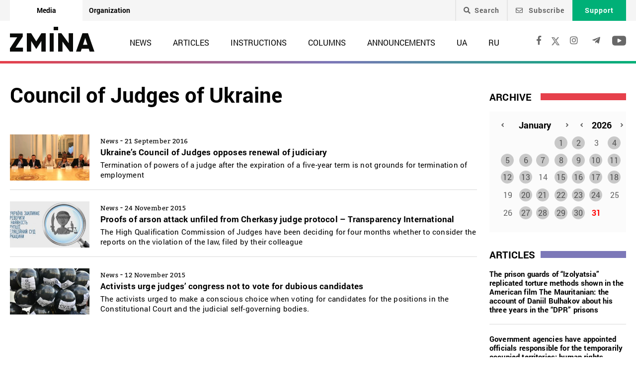

--- FILE ---
content_type: text/html; charset=UTF-8
request_url: https://zmina.info/en/tag/rada_suddiv_ukrajini-en/
body_size: 16634
content:
<!doctype html>
<html dir="ltr" lang="en-GB" prefix="og: https://ogp.me/ns#">
<head>
    <meta charset="UTF-8" />
    
    
		<!-- All in One SEO 4.7.1.1 - aioseo.com -->
		<title>Council of Judges of Ukraine | ZMINA</title>
		<meta name="description" content="Council of Judges of Ukraine: Online media ZMINA ✍" />
		<meta name="robots" content="max-image-preview:large" />
		<link rel="canonical" href="https://zmina.info/en/tag/rada_suddiv_ukrajini-en/" />
		<meta name="generator" content="All in One SEO (AIOSEO) 4.7.1.1" />
		<meta name="google" content="nositelinkssearchbox" />
		<script type="application/ld+json" class="aioseo-schema">
			{"@context":"https:\/\/schema.org","@graph":[{"@type":"BreadcrumbList","@id":"https:\/\/zmina.info\/en\/tag\/rada_suddiv_ukrajini-en\/#breadcrumblist","itemListElement":[{"@type":"ListItem","@id":"https:\/\/zmina.info\/#listItem","position":1,"name":"Home","item":"https:\/\/zmina.info\/","nextItem":"https:\/\/zmina.info\/en\/tag\/rada_suddiv_ukrajini-en\/#listItem"},{"@type":"ListItem","@id":"https:\/\/zmina.info\/en\/tag\/rada_suddiv_ukrajini-en\/#listItem","position":2,"name":"Council of Judges of Ukraine","previousItem":"https:\/\/zmina.info\/#listItem"}]},{"@type":"CollectionPage","@id":"https:\/\/zmina.info\/en\/tag\/rada_suddiv_ukrajini-en\/#collectionpage","url":"https:\/\/zmina.info\/en\/tag\/rada_suddiv_ukrajini-en\/","name":"Council of Judges of Ukraine | ZMINA","description":"Council of Judges of Ukraine: Online media ZMINA \u270d","inLanguage":"en-GB","isPartOf":{"@id":"https:\/\/zmina.info\/#website"},"breadcrumb":{"@id":"https:\/\/zmina.info\/en\/tag\/rada_suddiv_ukrajini-en\/#breadcrumblist"}},{"@type":"Organization","@id":"https:\/\/zmina.info\/#organization","name":"ZMINA","url":"https:\/\/zmina.info\/","sameAs":["https:\/\/www.instagram.com\/zmina_ua\/"]},{"@type":"WebSite","@id":"https:\/\/zmina.info\/#website","url":"https:\/\/zmina.info\/","name":"ZMINA","inLanguage":"en-GB","publisher":{"@id":"https:\/\/zmina.info\/#organization"}}]}
		</script>
		<!-- All in One SEO -->

<link rel="alternate" type="application/rss+xml" title="ZMINA &raquo; Council of Judges of Ukraine Tag Feed" href="https://zmina.info/en/tag/rada_suddiv_ukrajini-en/feed/" />
<style id='classic-theme-styles-inline-css' type='text/css'>
/*! This file is auto-generated */
.wp-block-button__link{color:#fff;background-color:#32373c;border-radius:9999px;box-shadow:none;text-decoration:none;padding:calc(.667em + 2px) calc(1.333em + 2px);font-size:1.125em}.wp-block-file__button{background:#32373c;color:#fff;text-decoration:none}
</style>
<style id='global-styles-inline-css' type='text/css'>
:root{--wp--preset--aspect-ratio--square: 1;--wp--preset--aspect-ratio--4-3: 4/3;--wp--preset--aspect-ratio--3-4: 3/4;--wp--preset--aspect-ratio--3-2: 3/2;--wp--preset--aspect-ratio--2-3: 2/3;--wp--preset--aspect-ratio--16-9: 16/9;--wp--preset--aspect-ratio--9-16: 9/16;--wp--preset--color--black: #000000;--wp--preset--color--cyan-bluish-gray: #abb8c3;--wp--preset--color--white: #ffffff;--wp--preset--color--pale-pink: #f78da7;--wp--preset--color--vivid-red: #cf2e2e;--wp--preset--color--luminous-vivid-orange: #ff6900;--wp--preset--color--luminous-vivid-amber: #fcb900;--wp--preset--color--light-green-cyan: #7bdcb5;--wp--preset--color--vivid-green-cyan: #00d084;--wp--preset--color--pale-cyan-blue: #8ed1fc;--wp--preset--color--vivid-cyan-blue: #0693e3;--wp--preset--color--vivid-purple: #9b51e0;--wp--preset--gradient--vivid-cyan-blue-to-vivid-purple: linear-gradient(135deg,rgba(6,147,227,1) 0%,rgb(155,81,224) 100%);--wp--preset--gradient--light-green-cyan-to-vivid-green-cyan: linear-gradient(135deg,rgb(122,220,180) 0%,rgb(0,208,130) 100%);--wp--preset--gradient--luminous-vivid-amber-to-luminous-vivid-orange: linear-gradient(135deg,rgba(252,185,0,1) 0%,rgba(255,105,0,1) 100%);--wp--preset--gradient--luminous-vivid-orange-to-vivid-red: linear-gradient(135deg,rgba(255,105,0,1) 0%,rgb(207,46,46) 100%);--wp--preset--gradient--very-light-gray-to-cyan-bluish-gray: linear-gradient(135deg,rgb(238,238,238) 0%,rgb(169,184,195) 100%);--wp--preset--gradient--cool-to-warm-spectrum: linear-gradient(135deg,rgb(74,234,220) 0%,rgb(151,120,209) 20%,rgb(207,42,186) 40%,rgb(238,44,130) 60%,rgb(251,105,98) 80%,rgb(254,248,76) 100%);--wp--preset--gradient--blush-light-purple: linear-gradient(135deg,rgb(255,206,236) 0%,rgb(152,150,240) 100%);--wp--preset--gradient--blush-bordeaux: linear-gradient(135deg,rgb(254,205,165) 0%,rgb(254,45,45) 50%,rgb(107,0,62) 100%);--wp--preset--gradient--luminous-dusk: linear-gradient(135deg,rgb(255,203,112) 0%,rgb(199,81,192) 50%,rgb(65,88,208) 100%);--wp--preset--gradient--pale-ocean: linear-gradient(135deg,rgb(255,245,203) 0%,rgb(182,227,212) 50%,rgb(51,167,181) 100%);--wp--preset--gradient--electric-grass: linear-gradient(135deg,rgb(202,248,128) 0%,rgb(113,206,126) 100%);--wp--preset--gradient--midnight: linear-gradient(135deg,rgb(2,3,129) 0%,rgb(40,116,252) 100%);--wp--preset--font-size--small: 13px;--wp--preset--font-size--medium: 20px;--wp--preset--font-size--large: 36px;--wp--preset--font-size--x-large: 42px;--wp--preset--spacing--20: 0.44rem;--wp--preset--spacing--30: 0.67rem;--wp--preset--spacing--40: 1rem;--wp--preset--spacing--50: 1.5rem;--wp--preset--spacing--60: 2.25rem;--wp--preset--spacing--70: 3.38rem;--wp--preset--spacing--80: 5.06rem;--wp--preset--shadow--natural: 6px 6px 9px rgba(0, 0, 0, 0.2);--wp--preset--shadow--deep: 12px 12px 50px rgba(0, 0, 0, 0.4);--wp--preset--shadow--sharp: 6px 6px 0px rgba(0, 0, 0, 0.2);--wp--preset--shadow--outlined: 6px 6px 0px -3px rgba(255, 255, 255, 1), 6px 6px rgba(0, 0, 0, 1);--wp--preset--shadow--crisp: 6px 6px 0px rgba(0, 0, 0, 1);}:where(.is-layout-flex){gap: 0.5em;}:where(.is-layout-grid){gap: 0.5em;}body .is-layout-flex{display: flex;}.is-layout-flex{flex-wrap: wrap;align-items: center;}.is-layout-flex > :is(*, div){margin: 0;}body .is-layout-grid{display: grid;}.is-layout-grid > :is(*, div){margin: 0;}:where(.wp-block-columns.is-layout-flex){gap: 2em;}:where(.wp-block-columns.is-layout-grid){gap: 2em;}:where(.wp-block-post-template.is-layout-flex){gap: 1.25em;}:where(.wp-block-post-template.is-layout-grid){gap: 1.25em;}.has-black-color{color: var(--wp--preset--color--black) !important;}.has-cyan-bluish-gray-color{color: var(--wp--preset--color--cyan-bluish-gray) !important;}.has-white-color{color: var(--wp--preset--color--white) !important;}.has-pale-pink-color{color: var(--wp--preset--color--pale-pink) !important;}.has-vivid-red-color{color: var(--wp--preset--color--vivid-red) !important;}.has-luminous-vivid-orange-color{color: var(--wp--preset--color--luminous-vivid-orange) !important;}.has-luminous-vivid-amber-color{color: var(--wp--preset--color--luminous-vivid-amber) !important;}.has-light-green-cyan-color{color: var(--wp--preset--color--light-green-cyan) !important;}.has-vivid-green-cyan-color{color: var(--wp--preset--color--vivid-green-cyan) !important;}.has-pale-cyan-blue-color{color: var(--wp--preset--color--pale-cyan-blue) !important;}.has-vivid-cyan-blue-color{color: var(--wp--preset--color--vivid-cyan-blue) !important;}.has-vivid-purple-color{color: var(--wp--preset--color--vivid-purple) !important;}.has-black-background-color{background-color: var(--wp--preset--color--black) !important;}.has-cyan-bluish-gray-background-color{background-color: var(--wp--preset--color--cyan-bluish-gray) !important;}.has-white-background-color{background-color: var(--wp--preset--color--white) !important;}.has-pale-pink-background-color{background-color: var(--wp--preset--color--pale-pink) !important;}.has-vivid-red-background-color{background-color: var(--wp--preset--color--vivid-red) !important;}.has-luminous-vivid-orange-background-color{background-color: var(--wp--preset--color--luminous-vivid-orange) !important;}.has-luminous-vivid-amber-background-color{background-color: var(--wp--preset--color--luminous-vivid-amber) !important;}.has-light-green-cyan-background-color{background-color: var(--wp--preset--color--light-green-cyan) !important;}.has-vivid-green-cyan-background-color{background-color: var(--wp--preset--color--vivid-green-cyan) !important;}.has-pale-cyan-blue-background-color{background-color: var(--wp--preset--color--pale-cyan-blue) !important;}.has-vivid-cyan-blue-background-color{background-color: var(--wp--preset--color--vivid-cyan-blue) !important;}.has-vivid-purple-background-color{background-color: var(--wp--preset--color--vivid-purple) !important;}.has-black-border-color{border-color: var(--wp--preset--color--black) !important;}.has-cyan-bluish-gray-border-color{border-color: var(--wp--preset--color--cyan-bluish-gray) !important;}.has-white-border-color{border-color: var(--wp--preset--color--white) !important;}.has-pale-pink-border-color{border-color: var(--wp--preset--color--pale-pink) !important;}.has-vivid-red-border-color{border-color: var(--wp--preset--color--vivid-red) !important;}.has-luminous-vivid-orange-border-color{border-color: var(--wp--preset--color--luminous-vivid-orange) !important;}.has-luminous-vivid-amber-border-color{border-color: var(--wp--preset--color--luminous-vivid-amber) !important;}.has-light-green-cyan-border-color{border-color: var(--wp--preset--color--light-green-cyan) !important;}.has-vivid-green-cyan-border-color{border-color: var(--wp--preset--color--vivid-green-cyan) !important;}.has-pale-cyan-blue-border-color{border-color: var(--wp--preset--color--pale-cyan-blue) !important;}.has-vivid-cyan-blue-border-color{border-color: var(--wp--preset--color--vivid-cyan-blue) !important;}.has-vivid-purple-border-color{border-color: var(--wp--preset--color--vivid-purple) !important;}.has-vivid-cyan-blue-to-vivid-purple-gradient-background{background: var(--wp--preset--gradient--vivid-cyan-blue-to-vivid-purple) !important;}.has-light-green-cyan-to-vivid-green-cyan-gradient-background{background: var(--wp--preset--gradient--light-green-cyan-to-vivid-green-cyan) !important;}.has-luminous-vivid-amber-to-luminous-vivid-orange-gradient-background{background: var(--wp--preset--gradient--luminous-vivid-amber-to-luminous-vivid-orange) !important;}.has-luminous-vivid-orange-to-vivid-red-gradient-background{background: var(--wp--preset--gradient--luminous-vivid-orange-to-vivid-red) !important;}.has-very-light-gray-to-cyan-bluish-gray-gradient-background{background: var(--wp--preset--gradient--very-light-gray-to-cyan-bluish-gray) !important;}.has-cool-to-warm-spectrum-gradient-background{background: var(--wp--preset--gradient--cool-to-warm-spectrum) !important;}.has-blush-light-purple-gradient-background{background: var(--wp--preset--gradient--blush-light-purple) !important;}.has-blush-bordeaux-gradient-background{background: var(--wp--preset--gradient--blush-bordeaux) !important;}.has-luminous-dusk-gradient-background{background: var(--wp--preset--gradient--luminous-dusk) !important;}.has-pale-ocean-gradient-background{background: var(--wp--preset--gradient--pale-ocean) !important;}.has-electric-grass-gradient-background{background: var(--wp--preset--gradient--electric-grass) !important;}.has-midnight-gradient-background{background: var(--wp--preset--gradient--midnight) !important;}.has-small-font-size{font-size: var(--wp--preset--font-size--small) !important;}.has-medium-font-size{font-size: var(--wp--preset--font-size--medium) !important;}.has-large-font-size{font-size: var(--wp--preset--font-size--large) !important;}.has-x-large-font-size{font-size: var(--wp--preset--font-size--x-large) !important;}
:where(.wp-block-post-template.is-layout-flex){gap: 1.25em;}:where(.wp-block-post-template.is-layout-grid){gap: 1.25em;}
:where(.wp-block-columns.is-layout-flex){gap: 2em;}:where(.wp-block-columns.is-layout-grid){gap: 2em;}
:root :where(.wp-block-pullquote){font-size: 1.5em;line-height: 1.6;}
</style>
<link rel='stylesheet' id='contact-form-7-css' href='https://zmina.info/wp-content/plugins/contact-form-7/includes/css/styles.css?ver=5.9.8' type='text/css' media='all' />
<link rel='stylesheet' id='dashicons-css' href='https://zmina.info/wp-includes/css/dashicons.min.css?ver=6.6.2' type='text/css' media='all' />
<link rel='stylesheet' id='post-views-counter-frontend-css' href='https://zmina.info/wp-content/plugins/post-views-counter/css/frontend.min.css?ver=1.4.7' type='text/css' media='all' />
<link rel='stylesheet' id='quiz-maker-css' href='https://zmina.info/wp-content/plugins/quiz-maker/public/css/quiz-maker-public.css?ver=21.7.1' type='text/css' media='all' />
<link rel='stylesheet' id='main-css' href='https://zmina.info/wp-content/themes/humanrights/assets/css/main.min.css?ver=5.5.4' type='text/css' media='all' />
<style id='main-inline-css' type='text/css'>
.wpcf7-response-output{display: none !important;}
div.wpcf7 .ajax-loader {display: none !important;}.select_ca #my_month {float: none;}
</style>
<script type="text/javascript" src="https://zmina.info/wp-includes/js/jquery/jquery.min.js?ver=3.7.1" id="jquery-core-js"></script>
<script type="text/javascript" src="https://zmina.info/wp-includes/js/jquery/jquery-migrate.min.js?ver=3.4.1" id="jquery-migrate-js"></script>
<script type="text/javascript" id="donate_script-js-extra">
/* <![CDATA[ */
var donate_ajax = {"url":"https:\/\/zmina.info\/wp-admin\/admin-ajax.php","nonce":"445f291d10"};
var donate_ajax1 = {"url":"https:\/\/zmina.info\/wp-admin\/admin-ajax.php","nonce":"30d234c3c6"};
/* ]]> */
</script>
<script type="text/javascript" src="https://zmina.info/wp-content/plugins/donate/script.js?ver=6.6.2" id="donate_script-js"></script>
<link rel="https://api.w.org/" href="https://zmina.info/wp-json/" /><link rel="alternate" title="JSON" type="application/json" href="https://zmina.info/wp-json/wp/v2/tags/7254" /><link rel="EditURI" type="application/rsd+xml" title="RSD" href="https://zmina.info/xmlrpc.php?rsd" />

    <script type="text/javascript">
        var ajaxurl = 'https://zmina.info/wp-admin/admin-ajax.php';
    </script>
    <script type="application/ld+json" >
            {
              "@context":"https://schema.org/",
              "@type":"Organization",
              "@id":"https://zmina.info#Organization",
              "name":"ZMINA | Media resource of the Center for Human Rights",
              "url":"https://zmina.ua",
              "sameAs":
              [
                "https://www.facebook.com/zmina.ua",
                "https://twitter.com/zminaUA",
"https://www.instagram.com/zmina_ua",
"https://www.youtube.com/user/CHRinform",
"https://t.me/zmina_ua"
              ],
              "logo":"https://zmina.info/wp-content/uploads/2023/07/logo2.png",
              "contactPoint":[
                {
                  "@type":"ContactPoint",
                  "contactType":"customer service",
                  "telephone":"+38(044) 272-42-52"
                },
                {
                  "@type":"ContactPoint",
                  "contactType":"customer service",
                  "telephone":"+38(067) 502-08-01"
                }
              ],
              "description":"Fresh news every day – online media ZMINA ❤ Investigations, reports, news about human rights ✅",
              "address":
              {
                "@type": "PostalAddress",
                "addressLocality": "Kyiv, Ukraine",
                "postalCode": "01034",
                "streetAddress": "Yaroslaviv Val 33B, 3rd floor"
              },
              "image":"https://zmina.info/wp-content/uploads/2023/07/logo2.png"
            }
        </script>    <meta http-equiv="X-UA-Compatible" content="IE=edge">
    <meta name="viewport" content="width=device-width, initial-scale=1, maximum-scale=1">
    <link rel="apple-touch-icon" sizes="57x57" href="https://zmina.info/wp-content/themes/humanrights/apple-icon-57x57.png">
            <link rel="apple-touch-icon" sizes="60x60" href="https://zmina.info/wp-content/themes/humanrights/assets/favicon/apple-icon-60x60.png">
            <link rel="apple-touch-icon" sizes="72x72" href="https://zmina.info/wp-content/themes/humanrights/assets/favicon/apple-icon-72x72.png">
            <link rel="apple-touch-icon" sizes="76x76" href="https://zmina.info/wp-content/themes/humanrights/assets/favicon/apple-icon-76x76.png">
            <link rel="apple-touch-icon" sizes="114x114" href="https://zmina.info/wp-content/themes/humanrights/assets/favicon/apple-icon-114x114.png">
            <link rel="apple-touch-icon" sizes="120x120" href="https://zmina.info/wp-content/themes/humanrights/assets/favicon/apple-icon-120x120.png">
            <link rel="apple-touch-icon" sizes="144x144" href="https://zmina.info/wp-content/themes/humanrights/assets/favicon/apple-icon-144x144.png">
            <link rel="apple-touch-icon" sizes="152x152" href="https://zmina.info/wp-content/themes/humanrights/assets/favicon/apple-icon-152x152.png">
            <link rel="apple-touch-icon" sizes="180x180" href="https://zmina.info/wp-content/themes/humanrights/assets/favicon/apple-icon-180x180.png">
            <link rel="icon" type="image/png" sizes="192x192"  href="https://zmina.info/wp-content/themes/humanrights/assets/favicon/android-icon-192x192.png">
            <link rel="icon" type="image/png" sizes="32x32" href="https://zmina.info/wp-content/themes/humanrights/assets/favicon/favicon-32x32.png">
            <link rel="icon" type="image/png" sizes="96x96" href="https://zmina.info/wp-content/themes/humanrights/assets/favicon/favicon-96x96.png">
            <link rel="icon" type="image/png" sizes="16x16" href="https://zmina.info/wp-content/themes/humanrights/assets/favicon/favicon-16x16.png">
            <link rel="manifest" href="https://zmina.info/wp-content/themes/humanrights/assets/favicon/manifest.json">
            <meta name="msapplication-TileColor" content="#ffffff">
            <meta name="msapplication-TileImage" content="https://zmina.info/wp-content/themes/humanrights/assets/favicon/ms-icon-144x144.png">
            <meta name="theme-color" content="#ffffff">   
        
    <script>
        (function(i,s,o,g,r,a,m){i['GoogleAnalyticsObject']=r;i[r]=i[r]||function(){
            (i[r].q=i[r].q||[]).push(arguments)},i[r].l=1*new Date();a=s.createElement(o),
            m=s.getElementsByTagName(o)[0];a.async=1;a.src=g;m.parentNode.insertBefore(a,m)
        })(window,document,'script','//www.google-analytics.com/analytics.js','ga');

        ga('create', 'UA-57945481-1', 'auto');
        ga('send', 'pageview');

    </script>

    <!-- Facebook Pixel Code -->
    <script>
        !function(f,b,e,v,n,t,s)
        {if(f.fbq)return;n=f.fbq=function(){n.callMethod?
            n.callMethod.apply(n,arguments):n.queue.push(arguments)};
            if(!f._fbq)f._fbq=n;n.push=n;n.loaded=!0;n.version='2.0';
            n.queue=[];t=b.createElement(e);t.async=!0;
            t.src=v;s=b.getElementsByTagName(e)[0];
            s.parentNode.insertBefore(t,s)}(window, document,'script',
            'https://connect.facebook.net/en_US/fbevents.js');
        fbq('init', '1969331176675175');
        fbq('track', 'PageView');
    </script>
    <noscript>
        <img height="1" width="1" style="display:none" src="https://www.facebook.com/tr?id=1969331176675175&ev=PageView&noscript=1"/>
    </noscript>
    <!-- End Facebook Pixel Code -->
        
  </head>

<body class="archive tag tag-rada_suddiv_ukrajini-en tag-7254">
<div class="page_wrapper">
<header class="header">
    <div style="display: none" class="breadcrumbs" itemscope itemtype="http://schema.org/BreadcrumbList"><span itemprop="itemListElement" itemscope itemtype="http://schema.org/ListItem"><a class="breadcrumbs__link" href="https://zmina.info/en/" itemprop="item"><span itemprop="name">Home</span></a><meta itemprop="position" content="1" /></span><span class="breadcrumbs__separator"> › </span><span class="breadcrumbs__current">Council of Judges of Ukraine</span></div><!-- .breadcrumbs -->
    <!-- DESCTOP MENU -->
<div class="desctop_menu">
    <div class="top_line">
        <div class="container">
            <div class="flex_row">

                <div id="menu-verhnye-menyu-en" class="nav-menu desktop page_switchers"><a href="/en"  class="active menu-item menu-item-type-custom menu-item-object-custom menu-item-11">Media</a><a href="https://zmina.ua/en"  class="menu-item menu-item-type-custom menu-item-object-custom menu-item-12">Organization</a></div>
                <div class="functions">

                                        <div class="nav_search_wrapper">
                        <a href="javascript:void(0)" class="search"><i class="fa fa-search"></i>Search</a>
                        <form method="get" action="https://zmina.info/en/">
                            <button type="submit"><i class="fa fa-search"></i></button>
                            <input type="text" name="s" placeholder="Looking for something specific?">
                        </form>
                    </div>

                                            <a href="#subscribe_pop_form" class="subscribe open-pop-link">
                            <i class="far fa-envelope"></i>
                            Subscribe                        </a>
                                                                <a href="https://zmina.info/en/donate-en/" class="donate">Support</a>
                                    </div>
            </div>
        </div>
    </div>
    <div class="nav_line">
        <div class="container">
            <div class="flex_row">
                <a href="https://zmina.info/en" class="logo">
                    <img src="https://zmina.info/wp-content/themes/humanrights/assets/img/logo2.svg" alt="ZMINA" title="ZMINA">
                </a>
                <nav class="nav"><ul id="menu-golovne-menyu-en" class="nav-menu desktop"><li id="menu-item-31" class="menu-item menu-item-type-taxonomy menu-item-object-category menu-item-31"><a href="https://zmina.info/en/news-en/">News</a></li>
<li id="menu-item-32" class="menu-item menu-item-type-taxonomy menu-item-object-category menu-item-32"><a href="https://zmina.info/en/articles-en/">Articles</a></li>
<li id="menu-item-33" class="menu-item menu-item-type-taxonomy menu-item-object-category menu-item-33"><a href="https://zmina.info/en/instructions-en/">Instructions</a></li>
<li id="menu-item-34" class="menu-item menu-item-type-taxonomy menu-item-object-category menu-item-34"><a href="https://zmina.info/en/columns-en/">Columns</a></li>
<li id="menu-item-35" class="menu-item menu-item-type-taxonomy menu-item-object-category menu-item-35"><a href="https://zmina.info/en/announcements-en/">Announcements</a></li>
<li id="menu-item-165545-uk" class="lang-item lang-item-2 lang-item-uk lang-item-first menu-item menu-item-type-custom menu-item-object-custom menu-item-165545-uk"><a href="https://zmina.info/tag/rada_suddiv_ukrajini/" hreflang="uk" lang="uk">UA</a></li>
<li id="menu-item-165545-ru" class="lang-item lang-item-5 lang-item-ru menu-item menu-item-type-custom menu-item-object-custom menu-item-165545-ru"><a href="https://zmina.info/ru/tag/rada_suddiv_ukrajini-ru/" hreflang="ru-RU" lang="ru-RU">RU</a></li>
</ul></nav>                <div class="soc_links">
                                                                <a rel="nofollow" href="https://www.facebook.com/zmina.ua" target="_blank">
                            <i class="fab fa-facebook-f"></i>
                        </a>
                    
                                                                                    <a href="https://twitter.com/zminaukraine" target="_blank">
                            <i class="fa-x"></i>
                        </a>
                    
                                                                <a rel="nofollow" href="https://www.instagram.com/zmina_ua/" target="_blank">
                            <i class="fab fa-instagram"></i>
                        </a>
                    
                                                                <a rel="nofollow" href="https://t.me/zmina_ua" target="_blank">
                            <i class="fab fa-telegram-plane"></i>
                        </a>
                    
                                                                <a rel="nofollow" href="https://www.youtube.com/user/CHRinform" target="_blank">
                            <svg
                                    fill="#000000"
                                    height="30px"
                                    width="28px"
                                    version="1.1"
                                    id="Layer_1"
                                    xmlns="http://www.w3.org/2000/svg"
                                    xmlns:xlink="http://www.w3.org/1999/xlink"
                                    viewBox="0 0 310 310"
                                    xml:space="preserve"
                            >
                    <g id="XMLID_822_">
                        <path
                                id="XMLID_823_"
                                d="M297.917,64.645c-11.19-13.302-31.85-18.728-71.306-18.728H83.386c-40.359,0-61.369,5.776-72.517,19.938
                   C0,79.663,0,100.008,0,128.166v53.669c0,54.551,12.896,82.248,83.386,82.248h143.226c34.216,0,53.176-4.788,65.442-16.527
                   C304.633,235.518,310,215.863,310,181.835v-53.669C310,98.471,309.159,78.006,297.917,64.645z M199.021,162.41l-65.038,33.991
                   c-1.454,0.76-3.044,1.137-4.632,1.137c-1.798,0-3.592-0.484-5.181-1.446c-2.992-1.813-4.819-5.056-4.819-8.554v-67.764
                   c0-3.492,1.822-6.732,4.808-8.546c2.987-1.814,6.702-1.938,9.801-0.328l65.038,33.772c3.309,1.718,5.387,5.134,5.392,8.861
                   C204.394,157.263,202.325,160.684,199.021,162.41z"
                        />
                    </g>
                  </svg>
                        </a>
                                    </div>
            </div>
        </div>
    </div>
</div>
<!-- DESCTOP MENU -->    
<!-- MOBILE MENU -->
<div class="mobile_menu">
    <div class="top_line flex_row">
        <div class="lang">
                    </div>
        <a href="https://zmina.info/en" class="logo">
            <img src="https://zmina.info/wp-content/themes/humanrights/assets/img/logo2.svg" alt="ZMINA" title="ZMINA">
        </a>
        <a href="#page_menu" class="hamburger hamburger--emphatic">
                        <span class="hamburger-box">
                            <span class="hamburger-inner"> </span>
                        </span>
        </a>
    </div>
    <div class="mobile_menu-wrap">
        <div class="drop_menu">
        <form method="get" class="search_form" action="https://zmina.info/en/">
            <input type="text" name="s" value="" placeholder="Search">
        </form>

        <nav class="nav"><ul id="menu-golovne-menyu-en-1" class=""><li class="menu-item menu-item-type-taxonomy menu-item-object-category menu-item-31"><a href="https://zmina.info/en/news-en/">News</a></li>
<li class="menu-item menu-item-type-taxonomy menu-item-object-category menu-item-32"><a href="https://zmina.info/en/articles-en/">Articles</a></li>
<li class="menu-item menu-item-type-taxonomy menu-item-object-category menu-item-33"><a href="https://zmina.info/en/instructions-en/">Instructions</a></li>
<li class="menu-item menu-item-type-taxonomy menu-item-object-category menu-item-34"><a href="https://zmina.info/en/columns-en/">Columns</a></li>
<li class="menu-item menu-item-type-taxonomy menu-item-object-category menu-item-35"><a href="https://zmina.info/en/announcements-en/">Announcements</a></li>
<li class="lang-item lang-item-2 lang-item-uk lang-item-first menu-item menu-item-type-custom menu-item-object-custom menu-item-165545-uk"><a href="https://zmina.info/tag/rada_suddiv_ukrajini/" hreflang="uk" lang="uk">UA</a></li>
<li class="lang-item lang-item-5 lang-item-ru menu-item menu-item-type-custom menu-item-object-custom menu-item-165545-ru"><a href="https://zmina.info/ru/tag/rada_suddiv_ukrajini-ru/" hreflang="ru-RU" lang="ru-RU">RU</a></li>
</ul></nav>                
        <!--        <div class="mobile_btn_row mobile_btn_row_menu">-->
        <!--            <a href="#" class="donate">--><!--</a>-->
        <!--        </div>-->
        <div class="soc_links">
                                        <a rel="nofollow" href="https://www.facebook.com/zmina.ua" target="_blank">
                    <i class="fab fa-facebook-f"></i>
                </a>
            
                                                    <a href="https://twitter.com/zminaukraine" target="_blank">
                    <i class="fa-x"></i>
                </a>
            
                                        <a rel="nofollow" href="https://www.instagram.com/zmina_ua/" target="_blank">
                    <i class="fab fa-instagram"></i>
                </a>
            
                                        <a rel="nofollow" href="https://t.me/zmina_ua" target="_blank">
                    <i class="fab fa-telegram-plane"></i>
                </a>
            
                                        <a rel="nofollow" href="https://www.youtube.com/user/CHRinform" target="_blank">
                    <svg
                            fill="#000000"
                            height="30px"
                            width="28px"
                            version="1.1"
                            id="Layer_1"
                            xmlns="http://www.w3.org/2000/svg"
                            xmlns:xlink="http://www.w3.org/1999/xlink"
                            viewBox="0 0 310 310"
                            xml:space="preserve"
                    >
                    <g id="XMLID_822_">
                        <path
                                id="XMLID_823_"
                                d="M297.917,64.645c-11.19-13.302-31.85-18.728-71.306-18.728H83.386c-40.359,0-61.369,5.776-72.517,19.938
                   C0,79.663,0,100.008,0,128.166v53.669c0,54.551,12.896,82.248,83.386,82.248h143.226c34.216,0,53.176-4.788,65.442-16.527
                   C304.633,235.518,310,215.863,310,181.835v-53.669C310,98.471,309.159,78.006,297.917,64.645z M199.021,162.41l-65.038,33.991
                   c-1.454,0.76-3.044,1.137-4.632,1.137c-1.798,0-3.592-0.484-5.181-1.446c-2.992-1.813-4.819-5.056-4.819-8.554v-67.764
                   c0-3.492,1.822-6.732,4.808-8.546c2.987-1.814,6.702-1.938,9.801-0.328l65.038,33.772c3.309,1.718,5.387,5.134,5.392,8.861
                   C204.394,157.263,202.325,160.684,199.021,162.41z"
                        />
                    </g>
                  </svg>
                </a>
                    </div>
    </div>
    </div>
</div>
<!-- /MOBILE MENU --></header>
<!-- /HEADER -->    <section class="search_content">
        <div class="container">
            <div class="flex_row search_content_wrapper">
                <div class="results ">
                    <h1 class="search_result_form_headline tag_headline">Council of Judges of Ukraine</h1>
                                                <a href="https://zmina.info/en/news-en/rada_suddiv_protidije_onovlennju_suddivskogo_korpusu-3/" class="result_item">
                            <div class="flex_row">
                                                                    <img src="https://zmina.info/wp-content/uploads/2019/04/Council-of-Judges-of-Ukraine-295x172.jpg" alt="Ukraine’s Council of Judges opposes renewal of judiciary" title="Ukraine’s Council of Judges opposes renewal of judiciary" class="">
                                                                <div class="result_descr">

                                    <span>News</span> - <span>21 September 2016</span>
                                    <h2>Ukraine’s Council of Judges opposes renewal of judiciary</h2>
                                    <p>
                                        Termination of powers of a judge after the expiration of a five-year term is not grounds for termination of employment                                    </p>
                                </div>
                            </div>
                        </a>
                                            <a href="https://zmina.info/en/news-en/u_cherkaskogo_suddi_iz_protokoliv_viluchili_dokazi_pidpalu_mashini__transparency_international-3/" class="result_item">
                            <div class="flex_row">
                                                                    <img src="https://zmina.info/wp-content/uploads/2019/04/9778db58-b14d-4988-ab1f-9343c84dddc5-295x172.jpg" alt="Proofs of arson attack unfiled from Cherkasy judge protocol &#8211; Transparency International" title="Proofs of arson attack unfiled from Cherkasy judge protocol &#8211; Transparency International" class="">
                                                                <div class="result_descr">

                                    <span>News</span> - <span>24 November 2015</span>
                                    <h2>Proofs of arson attack unfiled from Cherkasy judge protocol &#8211; Transparency International</h2>
                                    <p>
                                        The High Qualification Commission of Judges have been deciding for four months whether to consider the reports on the violation of the law, filed by their colleague                                     </p>
                                </div>
                            </div>
                        </a>
                                            <a href="https://zmina.info/en/news-en/zjizd_suddiv_aktivisti_zaklikali_ne_golosuvati_za_sumnivnih_kandidativ-3/" class="result_item">
                            <div class="flex_row">
                                                                    <img src="https://zmina.info/wp-content/uploads/2019/04/DSC8651-295x172.jpg" alt="Activists urge judges’ congress not to vote for dubious candidates" title="Activists urge judges’ congress not to vote for dubious candidates" class="">
                                                                <div class="result_descr">

                                    <span>News</span> - <span>12 November 2015</span>
                                    <h2>Activists urge judges’ congress not to vote for dubious candidates</h2>
                                    <p>
                                        The activists urged to make a conscious choice when voting for candidates for the positions in the Constitutional Court and the judicial self-governing bodies.                                    </p>
                                </div>
                            </div>
                        </a>
                                    </div>
                <div class="sidebar">
                                            <div class="sidebar_item sidebar_archive"><span><h2 class="rubric_header archive"><span>Archive</span></h2>        <div class="ajax_ac_widget">
            <div class="select_ca">
                <button class="prev_calendar_month calendar_arrow"></button>
                <select name="month" class="my_month" >
                    <option value="01" selected="selected" >January</option><option value="02">February</option><option value="03">March</option><option value="04">April</option><option value="05">May</option><option value="06">June</option><option value="07">July</option><option value="08">August</option><option value="09">September</option><option value="10">October</option><option value="11">November</option><option value="12">December</option>                </select>

                <button class="next_calendar_month calendar_arrow"></button>
                                <button class="prev_calendar_year calendar_arrow"></button>
                <select name="Year" class="my_year" >
                    <option value="2016">2016</option><option value="2017">2017</option><option value="2018">2018</option><option value="2019">2019</option><option value="2020">2020</option><option value="2021">2021</option><option value="2022">2022</option><option value="2023">2023</option><option value="2024">2024</option><option value="2025">2025</option><option value="2026" selected="selected" >2026</option><option value="2027">2027</option><option value="2028">2028</option><option value="2029">2029</option><option value="2030">2030</option><option value="2031">2031</option><option value="2032">2032</option><option value="2033">2033</option><option value="2034">2034</option><option value="2035">2035</option><option value="2036">2036</option>                </select>
                <button class="next_calendar_year calendar_arrow"></button>
            </div><!--select ca -->
            <div class="clear" style="clear:both; margin-bottom: 5px;"></div>
            <div class="ajax-calendar">
                <div class="aj-loging" style="left: 49%;position: absolute;top: 50%; display:none"><img src="https://zmina.info/wp-content/plugins/ajax-archive-calendar/loading.gif" /></div>

                <div class="my_calender">
                    <table class="my-calendar">
	<thead>
	<tr>
		<th class="Mon" scope="col" title="Monday">Mon</th>
		<th class="Tue" scope="col" title="Tuesday">Tue</th>
		<th class="Wed" scope="col" title="Wednesday">Wed</th>
		<th class="Thu" scope="col" title="Thursday">Thu</th>
		<th class="Fri" scope="col" title="Friday">Fri</th>
		<th class="Sat" scope="col" title="Saturday">Sat</th>
		<th class="Sun" scope="col" title="Sunday">Sun</th>
	</tr>
	</thead>

	<tbody>
	<tr>
		<td colspan="3" class="pad">&nbsp;</td><td class="notday"><a class="has-post" href="https://zmina.info/en/2026/01/01/">1</a></td><td class="notday"><a class="has-post" href="https://zmina.info/en/2026/01/02/">2</a></td><td class="notday"><span class="notpost">3</span></td><td class="notday"><a class="has-post" href="https://zmina.info/en/2026/01/04/">4</a></td>
	</tr>
	<tr>
		<td class="notday"><a class="has-post" href="https://zmina.info/en/2026/01/05/">5</a></td><td class="notday"><a class="has-post" href="https://zmina.info/en/2026/01/06/">6</a></td><td class="notday"><a class="has-post" href="https://zmina.info/en/2026/01/07/">7</a></td><td class="notday"><a class="has-post" href="https://zmina.info/en/2026/01/08/">8</a></td><td class="notday"><a class="has-post" href="https://zmina.info/en/2026/01/09/">9</a></td><td class="notday"><a class="has-post" href="https://zmina.info/en/2026/01/10/">10</a></td><td class="notday"><a class="has-post" href="https://zmina.info/en/2026/01/11/">11</a></td>
	</tr>
	<tr>
		<td class="notday"><a class="has-post" href="https://zmina.info/en/2026/01/12/">12</a></td><td class="notday"><a class="has-post" href="https://zmina.info/en/2026/01/13/">13</a></td><td class="notday"><span class="notpost">14</span></td><td class="notday"><a class="has-post" href="https://zmina.info/en/2026/01/15/">15</a></td><td class="notday"><a class="has-post" href="https://zmina.info/en/2026/01/16/">16</a></td><td class="notday"><a class="has-post" href="https://zmina.info/en/2026/01/17/">17</a></td><td class="notday"><a class="has-post" href="https://zmina.info/en/2026/01/18/">18</a></td>
	</tr>
	<tr>
		<td class="notday"><span class="notpost">19</span></td><td class="notday"><a class="has-post" href="https://zmina.info/en/2026/01/20/">20</a></td><td class="notday"><a class="has-post" href="https://zmina.info/en/2026/01/21/">21</a></td><td class="notday"><a class="has-post" href="https://zmina.info/en/2026/01/22/">22</a></td><td class="notday"><a class="has-post" href="https://zmina.info/en/2026/01/23/">23</a></td><td class="notday"><a class="has-post" href="https://zmina.info/en/2026/01/24/">24</a></td><td class="notday"><span class="notpost">25</span></td>
	</tr>
	<tr>
		<td class="notday"><span class="notpost">26</span></td><td class="notday"><a class="has-post" href="https://zmina.info/en/2026/01/27/">27</a></td><td class="notday"><a class="has-post" href="https://zmina.info/en/2026/01/28/">28</a></td><td class="notday"><a class="has-post" href="https://zmina.info/en/2026/01/29/">29</a></td><td class="notday"><a class="has-post" href="https://zmina.info/en/2026/01/30/">30</a></td><td class="today"  ><span class="notpost">31</span></td>
		<td class="pad" colspan="1">&nbsp;</td>
	</tr>
	</tbody>
	</table>                </div><!--my_calender -->
                <div class="clear" style="clear:both; margin-bottom: 5px;"></div>
            </div>
        </div>

        </div>                                                        <div class="sidebar_item">
            <h2 class="rubric_header">
                <span>
                                        <a href="https://zmina.info/en/articles-en/">
                        Articles                    </a>
                </span>
            </h2>
            <div class="sidebar_rubric_items">
                                    <a href="https://zmina.info/en/articles-en/the-prison-guards-of-izolyatsia-replicated-torture-methods-shown-in-the-american-film-the-mauritanian-the-account-of-daniil-bulhakov-about-his-three-years-in-the-dpr-prisons/" class="rubric_item">
                            <span class="slide_date">16 January</span>
                        <h3 class="rubric_article_header">
                            The prison guards of  &#8220;Izolyatsia&#8221; replicated torture methods shown in the American film The Mauritanian: the account of Daniil Bulhakov about his three years in the &#8220;DPR&#8221; prisons                        </h3>
                    </a>
                                    <a href="https://zmina.info/en/articles-en/government-agencies-have-appointed-officials-responsible-for-the-temporarily-occupied-territories-human-rights-advocate-explains-what-this-will-change/" class="rubric_item">
                            <span class="slide_date">27 December</span>
                        <h3 class="rubric_article_header">
                            Government agencies have appointed officials responsible for the temporarily occupied territories: human rights advocate explains what this will change                        </h3>
                    </a>
                                    <a href="https://zmina.info/en/articles-en/what-is-eu-shadow-report-and-how-independent-experts-assessed-ukraines-progress-over-the-past-year/" class="rubric_item">
                            <span class="slide_date">10 December</span>
                        <h3 class="rubric_article_header">
                            What the EU Shadow Report is and how independent experts assessed Ukraine’s progress over the past year                        </h3>
                    </a>
                                    <a href="https://zmina.info/en/articles-en/how-and-which-illegitimate-judges-in-crimea-force-the-local-population-to-serve-in-the-russian-army/" class="rubric_item">
                            <span class="slide_date">27 November</span>
                        <h3 class="rubric_article_header">
                            Ranking illegitimate &#8220;judges&#8221; in Crimea who illegally force the local population to serve in the Russian army                        </h3>
                    </a>
                                    <a href="https://zmina.info/en/articles-en/systemic-pressure-on-the-anti-corruption-ecosystem-challenges-facing-nabu-activists-and-the-media-in-2025/" class="rubric_item">
                            <span class="slide_date">11 November</span>
                        <h3 class="rubric_article_header">
                            Systemic pressure on the anti-corruption ecosystem: challenges facing NABU, activists, and the media in 2025                        </h3>
                    </a>
                            </div>
        </div>
                                        <div class="sidebar_item">
                <h2 class="rubric_header">
                    <span>
                                                <a href="https://zmina.info/en/instructions-en/">
                            Instructions                        </a>   
                    </span>
                </h2>
                <div class="sidebar_rubric_items">
                                            <a href="https://zmina.info/en/instructions-en/kremlin-prisoners-how-to-write-a-letter-to-a-political-prisoner/"  class="rubric_item">
                                <span class="slide_date">19 February</span>
                            <h3 class="rubric_article_header">
                                Kremlin Prisoners: How to Write a Letter to a Political Prisoner                            </h3>
                        </a>
                                    </div>
        </div>
    
                                    <div class="sidebar_item">
                <h2 class="rubric_header">
                    <span>
                                                <a href="https://zmina.info/en/columns-en/">
                            Columns                        </a>
                    </span>
                </h2>
                <div class="sidebar_rubric_items">
                    
                        <a href="https://zmina.info/en/columns-en/russia-needs-soldiers-the-global-south-has-desperate-people-the-rest-is-exploitation/" class="rubric_item columns_in_sidebar flex_row">
                            <img src="https://zmina.info/wp-content/uploads/2026/01/munira-mustaffa-64-e1769618503992-259x173.jpg" alt="Russia needs soldiers. The Global South has desperate people. The rest is exploitation." title="Russia needs soldiers. The Global South has desperate people. The rest is exploitation." class=""">                            <span class="columns_text">
                                                                                    <p class="rubric_article_author">
                                                                            Munira Mustaffa                                                                                                        </p>
                                                        <span class="slide_date">27 January</span>

                              <h3 class="rubric_article_header">
                               Russia needs soldiers. The Global South has desperate people. The rest is exploitation.                              </h3>
                            </span>
                        </a>
                    
                        <a href="https://zmina.info/en/columns-en/from-nairobi-to-the-donbas-nearly-300-deceived-kenyans-trapped-on-russian-front-lines/" class="rubric_item columns_in_sidebar flex_row">
                            <img src="https://zmina.info/wp-content/uploads/2026/01/wellington-nyongesa-2-1-e1769433278285-259x173.jpg" alt="From Nairobi to the Donbas: Nearly 300 deceived Kenyans trapped on Russian front lines" title="From Nairobi to the Donbas: Nearly 300 deceived Kenyans trapped on Russian front lines" class=""">                            <span class="columns_text">
                                                                                    <p class="rubric_article_author">
                                                                            Wellington Nyongesa                                                                                                        </p>
                                                        <span class="slide_date">24 January</span>

                              <h3 class="rubric_article_header">
                               From Nairobi to the Donbas: Nearly 300 deceived Kenyans trapped on Russian front lines                              </h3>
                            </span>
                        </a>
                    
                        <a href="https://zmina.info/en/columns-en/womens-resistance-from-venezuela-to-ukraine-freedom-is-collective/" class="rubric_item columns_in_sidebar flex_row">
                            <img src="https://zmina.info/wp-content/uploads/2026/01/cnne-510813-hay-hacinamiento-en-las-carceles-de-venezuela-1024x576-1-e1769586374353-259x173.jpg" alt="From Venezuela to Ukraine, behind every repressed person stands a woman who becomes their voice" title="From Venezuela to Ukraine, behind every repressed person stands a woman who becomes their voice" class=""">                            <span class="columns_text">
                                                                                    <p class="rubric_article_author">
                                                                            Tamara Sujú Roa                                                                                                        </p>
                                                        <span class="slide_date">22 January</span>

                              <h3 class="rubric_article_header">
                               From Venezuela to Ukraine, behind every repressed person stands a woman who becomes their voice                              </h3>
                            </span>
                        </a>
                    
                        <a href="https://zmina.info/en/columns-en/drone-arms-race-intensifies-in-asia-pacific-while-international-law-falls-by-the-wayside/" class="rubric_item columns_in_sidebar flex_row">
                            <img src="https://zmina.info/wp-content/uploads/2026/01/thant-su-mon-259x173.jpg" alt="Drone arms race intensifies in Asia-Pacific while international law falls by the wayside" title="Drone arms race intensifies in Asia-Pacific while international law falls by the wayside" class=""">                            <span class="columns_text">
                                                                                    <p class="rubric_article_author">
                                                                            Su Mon Thant                                                                                                        </p>
                                                        <span class="slide_date">21 January</span>

                              <h3 class="rubric_article_header">
                               Drone arms race intensifies in Asia-Pacific while international law falls by the wayside                              </h3>
                            </span>
                        </a>
                    
                        <a href="https://zmina.info/en/columns-en/we-cannot-allow-war-to-become-humanitys-everyday-reality-again/" class="rubric_item columns_in_sidebar flex_row">
                            <img src="https://zmina.info/wp-content/uploads/2025/11/volodymyr-zelenskyy-259x173.jpeg" alt="We cannot allow war to become humanity&#8217;s everyday reality again" title="We cannot allow war to become humanity&#8217;s everyday reality again" class=""">                            <span class="columns_text">
                                                                                    <p class="rubric_article_author">
                                                                            Volodymyr Zelenskyy                                                                                                        </p>
                                                        <span class="slide_date">25 November</span>

                              <h3 class="rubric_article_header">
                               We cannot allow war to become humanity&#8217;s everyday reality again                              </h3>
                            </span>
                        </a>
                                    </div>
        </div>
    
                                            <div class="fb-page" data-href="https://www.facebook.com/zmina.ua" data-tabs="timeline" data-width="" data-height="300" data-small-header="true" data-adapt-container-width="true" data-hide-cover="false" data-show-facepile="false"><blockquote cite="https://www.facebook.com/zmina.ua" class="fb-xfbml-parse-ignore"><a href="https://www.facebook.com/zmina.ua">ZMINA. Центр прав людини</a></blockquote></div>                                    </div>
            </div>
        </div>
        <!-- PAGINATION -->
                <!-- PAGINATION -->
    </section>
<!-- FOOTER -->
<footer class="footer">
  <div class="footer_info">
    <div class="container space_between flex_row">
      <div class="footer_logo" style="margin-right:30px">
        <a href="https://zmina.info/en" class="logo">
            <img src="https://zmina.info/wp-content/themes/humanrights/assets/img/logo_en.svg" alt="ZMINA" title="ZMINA">
        </a>
        <div class="soc_links">
                <a rel="nofollow" href="https://www.facebook.com/zmina.ua" target="_blank">
            <i class="fab fa-facebook-f"></i>
        </a>
    
                    <a rel="nofollow" href="https://twitter.com/zminaukraine"  target="_blank">
            <i class="fa-x"></i>
        </a>
    
                <a rel="nofollow" href="https://www.instagram.com/zmina_ua/" target="_blank">
            <i class="fab fa-instagram"></i>
        </a>
    
                <a rel="nofollow" href="https://t.me/zmina_ua" target="_blank">
            <i class="fab fa-telegram-plane"></i>
        </a>
    
                <a rel="nofollow" href="https://www.youtube.com/user/CHRinform" target="_blank">
            <svg
                    fill="#000000"
                    height="30px"
                    width="28px"
                    version="1.1"
                    id="Layer_1"
                    xmlns="http://www.w3.org/2000/svg"
                    xmlns:xlink="http://www.w3.org/1999/xlink"
                    viewBox="0 0 310 310"
                    xml:space="preserve"
            >
                    <g id="XMLID_822_">
                        <path
                                id="XMLID_823_"
                                d="M297.917,64.645c-11.19-13.302-31.85-18.728-71.306-18.728H83.386c-40.359,0-61.369,5.776-72.517,19.938
                   C0,79.663,0,100.008,0,128.166v53.669c0,54.551,12.896,82.248,83.386,82.248h143.226c34.216,0,53.176-4.788,65.442-16.527
                   C304.633,235.518,310,215.863,310,181.835v-53.669C310,98.471,309.159,78.006,297.917,64.645z M199.021,162.41l-65.038,33.991
                   c-1.454,0.76-3.044,1.137-4.632,1.137c-1.798,0-3.592-0.484-5.181-1.446c-2.992-1.813-4.819-5.056-4.819-8.554v-67.764
                   c0-3.492,1.822-6.732,4.808-8.546c2.987-1.814,6.702-1.938,9.801-0.328l65.038,33.772c3.309,1.718,5.387,5.134,5.392,8.861
                   C204.394,157.263,202.325,160.684,199.021,162.41z"
                        />
                    </g>
                  </svg>
        </a>
    </div>        <p>
                      			<div class="textwidget"><p>Reproduction of materials only with a hyperlink to https://zmina.info/</p>
</div>
		                  </p>
      </div>
      <div class="deflect" style="display: flex;flex-direction: column; gap: 30px; align-items: center; margin-bottom:30px">
        <a href="https://deflect.ca" target="_blank">
          <img src="https://zmina.info/wp-content/uploads/2022/05/deflect_protectedbydeflect_badge2_redoutline-e1652797738183.png">
        </a>
        <a style="width:200px" href="https://depositphotos.com/ua" target="_blank">
          <img style="width:100%" src="https://zmina.info/wp-content/uploads/2024/08/depositphotos-logo-dark.png">
        </a>  
      </div>
      <div class="footer_links flex_row">
        <nav class="footer_nav">
          <h6>Materials</h6>
          <ul id="menu-nyzhnye-menyu-en" class=""><li id="menu-item-46" class="menu-item menu-item-type-taxonomy menu-item-object-category menu-item-46"><a href="https://zmina.info/en/news-en/">News</a></li>
<li id="menu-item-47" class="menu-item menu-item-type-taxonomy menu-item-object-category menu-item-47"><a href="https://zmina.info/en/articles-en/">Articles</a></li>
<li id="menu-item-48" class="menu-item menu-item-type-taxonomy menu-item-object-category menu-item-48"><a href="https://zmina.info/en/instructions-en/">Instructions</a></li>
<li id="menu-item-49" class="menu-item menu-item-type-taxonomy menu-item-object-category menu-item-49"><a href="https://zmina.info/en/columns-en/">Columns</a></li>
<li id="menu-item-50" class="menu-item menu-item-type-taxonomy menu-item-object-category menu-item-50"><a href="https://zmina.info/en/announcements-en/">Announcements</a></li>
</ul>        </nav>
        <div class="footer_contacts">
                      <h6>Our contacts</h6>
			<div class="textwidget"><ul>
<li>Chief editor: Olga Padyryakova</li>
<li>E-mail to the editorial office: op@humanrights.org.ua</li>
<li>Postal address: 01001, Kyiv, a/y B-539</li>
</ul>
</div>
		                  </div>

      </div>
      <div class="footer_buttons flex_row" style="justify-content: flex-start; gap: 20px">
                        <a href="https://zmina.info/en/donate-en/"
                 class="footer_button donate">Support the work of the resource</a>
                                  <a href="#subscribe_pop_form"
                 class="footer_button subcribe open-pop-link">Subscribe to the newsletter</a>
                    <a href="#message_pop_form"
             class="footer_button contact_us open-pop-link">Contact us</a>

      </div>
    </div>
  </div>
      <div class="donor_carousel main_p_carousel">
        <div class="category_carousel">
            <div class="container">
                <h2>Donors</h2>
                <div class="donor_slider owl-carousel owl-theme-default">
                                                                                                                                    <a rel="nofollow" href="#" onclick="return false;" class="item">
                                    <img src="https://zmina.info/wp-content/uploads/2024/10/uk-international-development-logo-colour-white-1-1.jpg" alt="Міністерство закордонних справ Об&#8217;єднаного Королівства Великої Британії" title="Міністерство закордонних справ Об&#8217;єднаного Королівства Великої Британії" class="img-responsive">
                                </a>
                                                    
                                                                                                                                    <a rel="nofollow" href="#" onclick="return false;" class="item">
                                    <img src="https://zmina.info/wp-content/uploads/2019/09/FH_logo-full_transparent-background.png" alt="Freedom House" title="Freedom House" class="img-responsive">
                                </a>
                                                    
                                                                                                                                    <a rel="nofollow" href="https://www.mzv.cz/kiev/uk/x2006_09_06/index_1.html" class="item" target="_blank">
                                    <img src="https://zmina.info/wp-content/uploads/2019/09/mzvci-1.png" alt="Міністерство закордонних справ Чехії" title="Міністерство закордонних справ Чехії" class="img-responsive">
                                </a>
                                                    
                                                                                                                                    <a rel="nofollow" href="https://eeas.europa.eu/delegations/ukraine_uk" class="item" target="_blank">
                                    <img src="https://zmina.info/wp-content/uploads/2019/09/EU.jpg" alt="ЄС" title="ЄС" class="img-responsive">
                                </a>
                                                    
                                                                                                                                    <a rel="nofollow" href="https://www.irf.ua/" class="item" target="_blank">
                                    <img src="https://zmina.info/wp-content/uploads/2019/09/Vidrodzhennya-Vidrodžennia-Logos-Horizontal-16-01.png" alt="Міжнародний фонд відродження" title="Міжнародний фонд відродження" class="img-responsive">
                                </a>
                                                    
                                                                                                                                    <a rel="nofollow" href="https://mzmina.php7.postbox.kiev.ua/" class="item" target="_blank">
                                    <img src="https://zmina.info/wp-content/uploads/2019/07/053000019327.jpg" alt="ОБСЕ" title="ОБСЕ" class="img-responsive">
                                </a>
                                                    
                                    </div>
            </div>
        </div>
    </div>


  <div class="textwiget_mob">
          			<div class="textwidget"><p>Reproduction of materials only with a hyperlink to https://zmina.info/</p>
</div>
		      </div>
  <div class="top" title="Up"><i class="fa fa-angle-up"></i></div>
  <div class="footer_copyright">
    <p>
      © 2026 ZMINA    </p>
  </div>
</footer>
<!-- /FOOTER -->


<svg style="width:0;height:0;position:absolute;overflow:hidden;">
	<symbol id="correct-answer-ico" viewBox="0 0 17 17">
    <path d="m2 2 13.5 13.5M2 15.5 15.5 2" stroke="#E34350" stroke-width="3"/>
  </symbol>
</svg>
<style scoped>
@media (max-width: 600px) {
  .deflect {
    width: 100%;
    text-align: center;
  }
}

</style>
</div>
    <div class="gradient_form mfp-hide" id="message_pop_form">
        <div class="message_pop_form popup_forms flex_row">
            <div class="col-1">
                <div class="form_header">
                    <h2>
                        Send a message                    </h2>
                </div>
                <div class="success" style="display: none">
                    <p>Thank you,<br>Your message has been sent!</p>
                    <i class="fas fa-check"></i>
                </div>
                
<div class="wpcf7 no-js" id="wpcf7-f62-o1" lang="uk" dir="ltr">
<div class="screen-reader-response"><p role="status" aria-live="polite" aria-atomic="true"></p> <ul></ul></div>
<form action="/en/tag/rada_suddiv_ukrajini-en/#wpcf7-f62-o1" method="post" class="wpcf7-form init" aria-label="Contact form" novalidate="novalidate" data-status="init">
<div style="display: none;">
<input type="hidden" name="_wpcf7" value="62" />
<input type="hidden" name="_wpcf7_version" value="5.9.8" />
<input type="hidden" name="_wpcf7_locale" value="uk" />
<input type="hidden" name="_wpcf7_unit_tag" value="wpcf7-f62-o1" />
<input type="hidden" name="_wpcf7_container_post" value="0" />
<input type="hidden" name="_wpcf7_posted_data_hash" value="" />
<input type="hidden" name="_wpcf7_recaptcha_response" value="" />
</div>
<div class="input_group">
	<p><label for="username">Ваше ім’я та прізвище</label><br />
<span class="wpcf7-form-control-wrap" data-name="username"><input size="40" maxlength="400" class="wpcf7-form-control wpcf7-text wpcf7-validates-as-required" id="username" aria-required="true" aria-invalid="false" placeholder="Введіть своє ім&#039;я" value="" type="text" name="username" /></span>
	</p>
</div>
<div class="input_group">
	<p><label for="usermail">E-mail</label><br />
<span class="wpcf7-form-control-wrap" data-name="usermail"><input size="40" maxlength="400" class="wpcf7-form-control wpcf7-email wpcf7-validates-as-required wpcf7-text wpcf7-validates-as-email" id="usermail" aria-required="true" aria-invalid="false" placeholder="Введіть свою електронну адресу" value="" type="email" name="usermail" /></span>
	</p>
</div>
<div class="input_group">
	<p><label for="userphone">Телефон (не обов’язково)</label><br />
<span class="wpcf7-form-control-wrap" data-name="userphone"><input size="40" maxlength="400" class="wpcf7-form-control wpcf7-tel wpcf7-text wpcf7-validates-as-tel" id="userphone" aria-invalid="false" placeholder="+38 (088) 888 88 88" value="" type="tel" name="userphone" /></span>
	</p>
</div>
<div class="input_group">
	<p><label for="company">Компанія (не обов’язково)</label><br />
<span class="wpcf7-form-control-wrap" data-name="company"><input size="40" maxlength="400" class="wpcf7-form-control wpcf7-text wpcf7-validates-as-required" id="company" aria-required="true" aria-invalid="false" placeholder="Компанія" value="" type="text" name="company" /></span>
	</p>
</div>
<div class="message_text">
	<p><label for="user_message">Повідомлення</label><span class="wpcf7-form-control-wrap" data-name="user_message"><textarea cols="40" rows="10" maxlength="2000" class="wpcf7-form-control wpcf7-textarea" id="user_message" aria-invalid="false" name="user_message"></textarea></span><input class="wpcf7-form-control wpcf7-submit has-spinner" type="submit" value="&nbsp;" />
	</p>
</div><div class="wpcf7-response-output" aria-hidden="true"></div>
</form>
</div>
            </div>
            <div class="col-2">
                <h2>Контактна інформація</h2>
                <div class="form_adress_item">
                    <img src="https://zmina.info/wp-content/themes/humanrights/assets/img/location_ico.svg">
                    <div>
                        <p>33B Yaroslaviv Val St., 3rd floor, 01054, Kyiv, Ukraine</p>
                    </div>
                </div>
                                    <div class="form_adress_item">
                        <img src="https://zmina.info/wp-content/themes/humanrights/assets/img/phone_ico.svg">
                        <div>
                                                            <p><a href="tel:(067) 502-08-01">(067) 502-08-01</a></p>
                                                    </div>
                    </div>
                                                    <div class="form_adress_item">
                        <img src="https://zmina.info/wp-content/themes/humanrights/assets/img/mail_ico.svg">
                        <div>
                            <p><a href="mailTo:op@humanrights.org.ua">op@humanrights.org.ua</a></p>
                        </div>
                    </div>
                                <div class="soc_links">
                <a rel="nofollow" href="https://www.facebook.com/zmina.ua" target="_blank">
            <i class="fab fa-facebook-f"></i>
        </a>
    
                    <a rel="nofollow" href="https://twitter.com/zminaukraine"  target="_blank">
            <i class="fa-x"></i>
        </a>
    
                <a rel="nofollow" href="https://www.instagram.com/zmina_ua/" target="_blank">
            <i class="fab fa-instagram"></i>
        </a>
    
                <a rel="nofollow" href="https://t.me/zmina_ua" target="_blank">
            <i class="fab fa-telegram-plane"></i>
        </a>
    
                <a rel="nofollow" href="https://www.youtube.com/user/CHRinform" target="_blank">
            <svg
                    fill="#000000"
                    height="30px"
                    width="28px"
                    version="1.1"
                    id="Layer_1"
                    xmlns="http://www.w3.org/2000/svg"
                    xmlns:xlink="http://www.w3.org/1999/xlink"
                    viewBox="0 0 310 310"
                    xml:space="preserve"
            >
                    <g id="XMLID_822_">
                        <path
                                id="XMLID_823_"
                                d="M297.917,64.645c-11.19-13.302-31.85-18.728-71.306-18.728H83.386c-40.359,0-61.369,5.776-72.517,19.938
                   C0,79.663,0,100.008,0,128.166v53.669c0,54.551,12.896,82.248,83.386,82.248h143.226c34.216,0,53.176-4.788,65.442-16.527
                   C304.633,235.518,310,215.863,310,181.835v-53.669C310,98.471,309.159,78.006,297.917,64.645z M199.021,162.41l-65.038,33.991
                   c-1.454,0.76-3.044,1.137-4.632,1.137c-1.798,0-3.592-0.484-5.181-1.446c-2.992-1.813-4.819-5.056-4.819-8.554v-67.764
                   c0-3.492,1.822-6.732,4.808-8.546c2.987-1.814,6.702-1.938,9.801-0.328l65.038,33.772c3.309,1.718,5.387,5.134,5.392,8.861
                   C204.394,157.263,202.325,160.684,199.021,162.41z"
                        />
                    </g>
                  </svg>
        </a>
    </div>
            </div>
        </div>
    </div>
    <div class="gradient_form mfp-hide" id="subscribe_pop_form">
        <div class="subscribe_pop_form  flex_row popup_forms">

            <div class="col-1">
                <div class="form_header">
                    <h2>
                        Subscribe to the newsletter                    </h2>
                    <span></span>
                </div>
                <div class="success" style="display: none">
                    <p>Thank you,<br>Your message has been sent!</p>
                    <i class="fas fa-check"></i>
                </div>
                
<div class="wpcf7 no-js" id="wpcf7-f67-o2" lang="uk" dir="ltr">
<div class="screen-reader-response"><p role="status" aria-live="polite" aria-atomic="true"></p> <ul></ul></div>
<form action="/en/tag/rada_suddiv_ukrajini-en/#wpcf7-f67-o2" method="post" class="wpcf7-form init" aria-label="Contact form" novalidate="novalidate" data-status="init">
<div style="display: none;">
<input type="hidden" name="_wpcf7" value="67" />
<input type="hidden" name="_wpcf7_version" value="5.9.8" />
<input type="hidden" name="_wpcf7_locale" value="uk" />
<input type="hidden" name="_wpcf7_unit_tag" value="wpcf7-f67-o2" />
<input type="hidden" name="_wpcf7_container_post" value="0" />
<input type="hidden" name="_wpcf7_posted_data_hash" value="" />
<input type="hidden" name="_wpcf7_recaptcha_response" value="" />
</div>
<p><label for="username">Ваше ім’я та прізвище</label><br />
<span class="wpcf7-form-control-wrap" data-name="username"><input size="40" maxlength="400" class="wpcf7-form-control wpcf7-text wpcf7-validates-as-required" aria-required="true" aria-invalid="false" placeholder="Введіть своє ім&#039;я" value="" type="text" name="username" /></span><br />
<label for="usermail">E-mail</label><br />
<span class="wpcf7-form-control-wrap" data-name="usermail"><input size="40" maxlength="400" class="wpcf7-form-control wpcf7-email wpcf7-validates-as-required wpcf7-text wpcf7-validates-as-email" aria-required="true" aria-invalid="false" placeholder="Введіть свою електронну адресу" value="" type="email" name="usermail" /></span><br />
<label for="userwork">Місце навчання / роботи (опціонально)</label><br />
<span class="wpcf7-form-control-wrap" data-name="userwork"><input size="40" maxlength="400" class="wpcf7-form-control wpcf7-text" id="userwork" aria-invalid="false" placeholder="Ви студент чи працюєте?" value="" type="text" name="userwork" /></span><br />
<span class="gradient_bg"><input class="wpcf7-form-control wpcf7-submit has-spinner submit_btn" type="submit" value="Підписатися" /></span>
</p><div class="wpcf7-response-output" aria-hidden="true"></div>
</form>
</div>
            </div>
            <div class="col-2">
                <div class="info-subscribe">
                    <img src="https://zmina.info/wp-content/themes/humanrights/assets/img/subscribe_icon.svg"
                         alt="Subscribe to the newsletter" title="Subscribe to the newsletter">
                    <p><strong>Every Friday, get the most interesting materials of the week:</strong> important news and relevant announcements, extensive texts and useful instructions.</p>
                </div>
            </div>
        </div>
    </div>
<!-- The Modal -->
<div id="imageFullscreen" class="modal">

    <!-- The Close Button -->
    <span class="close"></span>

    <!-- Modal Content (The Image) -->

    <div class="c-lightbox__img">
        <div class="thumb">
            <img id="img01">
        </div>
    </div>
    <!-- Modal Caption (Image Text) -->
    <div id="caption"></div>
</div>
    <style type="text/css">
        #wpadminbar {
            z-index: 9!important;
        }
        @media (max-width: 768px) {
            html {margin-top: 0px !important;}
            #wpadminbar {display: none;}
        }
    </style> <script type="text/javascript" src="https://zmina.info/wp-includes/js/dist/hooks.min.js?ver=2810c76e705dd1a53b18" id="wp-hooks-js"></script>
<script type="text/javascript" src="https://zmina.info/wp-includes/js/dist/i18n.min.js?ver=5e580eb46a90c2b997e6" id="wp-i18n-js"></script>
<script type="text/javascript" id="wp-i18n-js-after">
/* <![CDATA[ */
wp.i18n.setLocaleData( { 'text direction\u0004ltr': [ 'ltr' ] } );
/* ]]> */
</script>
<script type="text/javascript" src="https://zmina.info/wp-content/plugins/contact-form-7/includes/swv/js/index.js?ver=5.9.8" id="swv-js"></script>
<script type="text/javascript" id="contact-form-7-js-extra">
/* <![CDATA[ */
var wpcf7 = {"api":{"root":"https:\/\/zmina.info\/wp-json\/","namespace":"contact-form-7\/v1"}};
/* ]]> */
</script>
<script type="text/javascript" id="contact-form-7-js-translations">
/* <![CDATA[ */
( function( domain, translations ) {
	var localeData = translations.locale_data[ domain ] || translations.locale_data.messages;
	localeData[""].domain = domain;
	wp.i18n.setLocaleData( localeData, domain );
} )( "contact-form-7", {"translation-revision-date":"2024-05-21 11:58:24+0000","generator":"GlotPress\/4.0.1","domain":"messages","locale_data":{"messages":{"":{"domain":"messages","plural-forms":"nplurals=2; plural=n != 1;","lang":"en_GB"},"Error:":["Error:"]}},"comment":{"reference":"includes\/js\/index.js"}} );
/* ]]> */
</script>
<script type="text/javascript" src="https://zmina.info/wp-content/plugins/contact-form-7/includes/js/index.js?ver=5.9.8" id="contact-form-7-js"></script>
<script type="text/javascript" id="script-js-extra">
/* <![CDATA[ */
var myajax = {"url":"https:\/\/zmina.info\/wp-admin\/admin-ajax.php"};
/* ]]> */
</script>
<script type="text/javascript" src="https://zmina.info/wp-content/themes/humanrights/assets/js/scripts.min.js?ver=5.1.1" id="script-js"></script>
<script type="text/javascript" src="https://www.google.com/recaptcha/api.js?render=6LeU3LYUAAAAALhJELSFjHlpyFkvWe2n1w8aaUy1&amp;ver=3.0" id="google-recaptcha-js"></script>
<script type="text/javascript" src="https://zmina.info/wp-includes/js/dist/vendor/wp-polyfill.min.js?ver=3.15.0" id="wp-polyfill-js"></script>
<script type="text/javascript" id="wpcf7-recaptcha-js-extra">
/* <![CDATA[ */
var wpcf7_recaptcha = {"sitekey":"6LeU3LYUAAAAALhJELSFjHlpyFkvWe2n1w8aaUy1","actions":{"homepage":"homepage","contactform":"contactform"}};
/* ]]> */
</script>
<script type="text/javascript" src="https://zmina.info/wp-content/plugins/contact-form-7/modules/recaptcha/index.js?ver=5.9.8" id="wpcf7-recaptcha-js"></script>
</body>
</html>


--- FILE ---
content_type: text/html; charset=utf-8
request_url: https://www.google.com/recaptcha/api2/anchor?ar=1&k=6LeU3LYUAAAAALhJELSFjHlpyFkvWe2n1w8aaUy1&co=aHR0cHM6Ly96bWluYS5pbmZvOjQ0Mw..&hl=en&v=N67nZn4AqZkNcbeMu4prBgzg&size=invisible&anchor-ms=20000&execute-ms=30000&cb=d65n4kz0igzm
body_size: 48617
content:
<!DOCTYPE HTML><html dir="ltr" lang="en"><head><meta http-equiv="Content-Type" content="text/html; charset=UTF-8">
<meta http-equiv="X-UA-Compatible" content="IE=edge">
<title>reCAPTCHA</title>
<style type="text/css">
/* cyrillic-ext */
@font-face {
  font-family: 'Roboto';
  font-style: normal;
  font-weight: 400;
  font-stretch: 100%;
  src: url(//fonts.gstatic.com/s/roboto/v48/KFO7CnqEu92Fr1ME7kSn66aGLdTylUAMa3GUBHMdazTgWw.woff2) format('woff2');
  unicode-range: U+0460-052F, U+1C80-1C8A, U+20B4, U+2DE0-2DFF, U+A640-A69F, U+FE2E-FE2F;
}
/* cyrillic */
@font-face {
  font-family: 'Roboto';
  font-style: normal;
  font-weight: 400;
  font-stretch: 100%;
  src: url(//fonts.gstatic.com/s/roboto/v48/KFO7CnqEu92Fr1ME7kSn66aGLdTylUAMa3iUBHMdazTgWw.woff2) format('woff2');
  unicode-range: U+0301, U+0400-045F, U+0490-0491, U+04B0-04B1, U+2116;
}
/* greek-ext */
@font-face {
  font-family: 'Roboto';
  font-style: normal;
  font-weight: 400;
  font-stretch: 100%;
  src: url(//fonts.gstatic.com/s/roboto/v48/KFO7CnqEu92Fr1ME7kSn66aGLdTylUAMa3CUBHMdazTgWw.woff2) format('woff2');
  unicode-range: U+1F00-1FFF;
}
/* greek */
@font-face {
  font-family: 'Roboto';
  font-style: normal;
  font-weight: 400;
  font-stretch: 100%;
  src: url(//fonts.gstatic.com/s/roboto/v48/KFO7CnqEu92Fr1ME7kSn66aGLdTylUAMa3-UBHMdazTgWw.woff2) format('woff2');
  unicode-range: U+0370-0377, U+037A-037F, U+0384-038A, U+038C, U+038E-03A1, U+03A3-03FF;
}
/* math */
@font-face {
  font-family: 'Roboto';
  font-style: normal;
  font-weight: 400;
  font-stretch: 100%;
  src: url(//fonts.gstatic.com/s/roboto/v48/KFO7CnqEu92Fr1ME7kSn66aGLdTylUAMawCUBHMdazTgWw.woff2) format('woff2');
  unicode-range: U+0302-0303, U+0305, U+0307-0308, U+0310, U+0312, U+0315, U+031A, U+0326-0327, U+032C, U+032F-0330, U+0332-0333, U+0338, U+033A, U+0346, U+034D, U+0391-03A1, U+03A3-03A9, U+03B1-03C9, U+03D1, U+03D5-03D6, U+03F0-03F1, U+03F4-03F5, U+2016-2017, U+2034-2038, U+203C, U+2040, U+2043, U+2047, U+2050, U+2057, U+205F, U+2070-2071, U+2074-208E, U+2090-209C, U+20D0-20DC, U+20E1, U+20E5-20EF, U+2100-2112, U+2114-2115, U+2117-2121, U+2123-214F, U+2190, U+2192, U+2194-21AE, U+21B0-21E5, U+21F1-21F2, U+21F4-2211, U+2213-2214, U+2216-22FF, U+2308-230B, U+2310, U+2319, U+231C-2321, U+2336-237A, U+237C, U+2395, U+239B-23B7, U+23D0, U+23DC-23E1, U+2474-2475, U+25AF, U+25B3, U+25B7, U+25BD, U+25C1, U+25CA, U+25CC, U+25FB, U+266D-266F, U+27C0-27FF, U+2900-2AFF, U+2B0E-2B11, U+2B30-2B4C, U+2BFE, U+3030, U+FF5B, U+FF5D, U+1D400-1D7FF, U+1EE00-1EEFF;
}
/* symbols */
@font-face {
  font-family: 'Roboto';
  font-style: normal;
  font-weight: 400;
  font-stretch: 100%;
  src: url(//fonts.gstatic.com/s/roboto/v48/KFO7CnqEu92Fr1ME7kSn66aGLdTylUAMaxKUBHMdazTgWw.woff2) format('woff2');
  unicode-range: U+0001-000C, U+000E-001F, U+007F-009F, U+20DD-20E0, U+20E2-20E4, U+2150-218F, U+2190, U+2192, U+2194-2199, U+21AF, U+21E6-21F0, U+21F3, U+2218-2219, U+2299, U+22C4-22C6, U+2300-243F, U+2440-244A, U+2460-24FF, U+25A0-27BF, U+2800-28FF, U+2921-2922, U+2981, U+29BF, U+29EB, U+2B00-2BFF, U+4DC0-4DFF, U+FFF9-FFFB, U+10140-1018E, U+10190-1019C, U+101A0, U+101D0-101FD, U+102E0-102FB, U+10E60-10E7E, U+1D2C0-1D2D3, U+1D2E0-1D37F, U+1F000-1F0FF, U+1F100-1F1AD, U+1F1E6-1F1FF, U+1F30D-1F30F, U+1F315, U+1F31C, U+1F31E, U+1F320-1F32C, U+1F336, U+1F378, U+1F37D, U+1F382, U+1F393-1F39F, U+1F3A7-1F3A8, U+1F3AC-1F3AF, U+1F3C2, U+1F3C4-1F3C6, U+1F3CA-1F3CE, U+1F3D4-1F3E0, U+1F3ED, U+1F3F1-1F3F3, U+1F3F5-1F3F7, U+1F408, U+1F415, U+1F41F, U+1F426, U+1F43F, U+1F441-1F442, U+1F444, U+1F446-1F449, U+1F44C-1F44E, U+1F453, U+1F46A, U+1F47D, U+1F4A3, U+1F4B0, U+1F4B3, U+1F4B9, U+1F4BB, U+1F4BF, U+1F4C8-1F4CB, U+1F4D6, U+1F4DA, U+1F4DF, U+1F4E3-1F4E6, U+1F4EA-1F4ED, U+1F4F7, U+1F4F9-1F4FB, U+1F4FD-1F4FE, U+1F503, U+1F507-1F50B, U+1F50D, U+1F512-1F513, U+1F53E-1F54A, U+1F54F-1F5FA, U+1F610, U+1F650-1F67F, U+1F687, U+1F68D, U+1F691, U+1F694, U+1F698, U+1F6AD, U+1F6B2, U+1F6B9-1F6BA, U+1F6BC, U+1F6C6-1F6CF, U+1F6D3-1F6D7, U+1F6E0-1F6EA, U+1F6F0-1F6F3, U+1F6F7-1F6FC, U+1F700-1F7FF, U+1F800-1F80B, U+1F810-1F847, U+1F850-1F859, U+1F860-1F887, U+1F890-1F8AD, U+1F8B0-1F8BB, U+1F8C0-1F8C1, U+1F900-1F90B, U+1F93B, U+1F946, U+1F984, U+1F996, U+1F9E9, U+1FA00-1FA6F, U+1FA70-1FA7C, U+1FA80-1FA89, U+1FA8F-1FAC6, U+1FACE-1FADC, U+1FADF-1FAE9, U+1FAF0-1FAF8, U+1FB00-1FBFF;
}
/* vietnamese */
@font-face {
  font-family: 'Roboto';
  font-style: normal;
  font-weight: 400;
  font-stretch: 100%;
  src: url(//fonts.gstatic.com/s/roboto/v48/KFO7CnqEu92Fr1ME7kSn66aGLdTylUAMa3OUBHMdazTgWw.woff2) format('woff2');
  unicode-range: U+0102-0103, U+0110-0111, U+0128-0129, U+0168-0169, U+01A0-01A1, U+01AF-01B0, U+0300-0301, U+0303-0304, U+0308-0309, U+0323, U+0329, U+1EA0-1EF9, U+20AB;
}
/* latin-ext */
@font-face {
  font-family: 'Roboto';
  font-style: normal;
  font-weight: 400;
  font-stretch: 100%;
  src: url(//fonts.gstatic.com/s/roboto/v48/KFO7CnqEu92Fr1ME7kSn66aGLdTylUAMa3KUBHMdazTgWw.woff2) format('woff2');
  unicode-range: U+0100-02BA, U+02BD-02C5, U+02C7-02CC, U+02CE-02D7, U+02DD-02FF, U+0304, U+0308, U+0329, U+1D00-1DBF, U+1E00-1E9F, U+1EF2-1EFF, U+2020, U+20A0-20AB, U+20AD-20C0, U+2113, U+2C60-2C7F, U+A720-A7FF;
}
/* latin */
@font-face {
  font-family: 'Roboto';
  font-style: normal;
  font-weight: 400;
  font-stretch: 100%;
  src: url(//fonts.gstatic.com/s/roboto/v48/KFO7CnqEu92Fr1ME7kSn66aGLdTylUAMa3yUBHMdazQ.woff2) format('woff2');
  unicode-range: U+0000-00FF, U+0131, U+0152-0153, U+02BB-02BC, U+02C6, U+02DA, U+02DC, U+0304, U+0308, U+0329, U+2000-206F, U+20AC, U+2122, U+2191, U+2193, U+2212, U+2215, U+FEFF, U+FFFD;
}
/* cyrillic-ext */
@font-face {
  font-family: 'Roboto';
  font-style: normal;
  font-weight: 500;
  font-stretch: 100%;
  src: url(//fonts.gstatic.com/s/roboto/v48/KFO7CnqEu92Fr1ME7kSn66aGLdTylUAMa3GUBHMdazTgWw.woff2) format('woff2');
  unicode-range: U+0460-052F, U+1C80-1C8A, U+20B4, U+2DE0-2DFF, U+A640-A69F, U+FE2E-FE2F;
}
/* cyrillic */
@font-face {
  font-family: 'Roboto';
  font-style: normal;
  font-weight: 500;
  font-stretch: 100%;
  src: url(//fonts.gstatic.com/s/roboto/v48/KFO7CnqEu92Fr1ME7kSn66aGLdTylUAMa3iUBHMdazTgWw.woff2) format('woff2');
  unicode-range: U+0301, U+0400-045F, U+0490-0491, U+04B0-04B1, U+2116;
}
/* greek-ext */
@font-face {
  font-family: 'Roboto';
  font-style: normal;
  font-weight: 500;
  font-stretch: 100%;
  src: url(//fonts.gstatic.com/s/roboto/v48/KFO7CnqEu92Fr1ME7kSn66aGLdTylUAMa3CUBHMdazTgWw.woff2) format('woff2');
  unicode-range: U+1F00-1FFF;
}
/* greek */
@font-face {
  font-family: 'Roboto';
  font-style: normal;
  font-weight: 500;
  font-stretch: 100%;
  src: url(//fonts.gstatic.com/s/roboto/v48/KFO7CnqEu92Fr1ME7kSn66aGLdTylUAMa3-UBHMdazTgWw.woff2) format('woff2');
  unicode-range: U+0370-0377, U+037A-037F, U+0384-038A, U+038C, U+038E-03A1, U+03A3-03FF;
}
/* math */
@font-face {
  font-family: 'Roboto';
  font-style: normal;
  font-weight: 500;
  font-stretch: 100%;
  src: url(//fonts.gstatic.com/s/roboto/v48/KFO7CnqEu92Fr1ME7kSn66aGLdTylUAMawCUBHMdazTgWw.woff2) format('woff2');
  unicode-range: U+0302-0303, U+0305, U+0307-0308, U+0310, U+0312, U+0315, U+031A, U+0326-0327, U+032C, U+032F-0330, U+0332-0333, U+0338, U+033A, U+0346, U+034D, U+0391-03A1, U+03A3-03A9, U+03B1-03C9, U+03D1, U+03D5-03D6, U+03F0-03F1, U+03F4-03F5, U+2016-2017, U+2034-2038, U+203C, U+2040, U+2043, U+2047, U+2050, U+2057, U+205F, U+2070-2071, U+2074-208E, U+2090-209C, U+20D0-20DC, U+20E1, U+20E5-20EF, U+2100-2112, U+2114-2115, U+2117-2121, U+2123-214F, U+2190, U+2192, U+2194-21AE, U+21B0-21E5, U+21F1-21F2, U+21F4-2211, U+2213-2214, U+2216-22FF, U+2308-230B, U+2310, U+2319, U+231C-2321, U+2336-237A, U+237C, U+2395, U+239B-23B7, U+23D0, U+23DC-23E1, U+2474-2475, U+25AF, U+25B3, U+25B7, U+25BD, U+25C1, U+25CA, U+25CC, U+25FB, U+266D-266F, U+27C0-27FF, U+2900-2AFF, U+2B0E-2B11, U+2B30-2B4C, U+2BFE, U+3030, U+FF5B, U+FF5D, U+1D400-1D7FF, U+1EE00-1EEFF;
}
/* symbols */
@font-face {
  font-family: 'Roboto';
  font-style: normal;
  font-weight: 500;
  font-stretch: 100%;
  src: url(//fonts.gstatic.com/s/roboto/v48/KFO7CnqEu92Fr1ME7kSn66aGLdTylUAMaxKUBHMdazTgWw.woff2) format('woff2');
  unicode-range: U+0001-000C, U+000E-001F, U+007F-009F, U+20DD-20E0, U+20E2-20E4, U+2150-218F, U+2190, U+2192, U+2194-2199, U+21AF, U+21E6-21F0, U+21F3, U+2218-2219, U+2299, U+22C4-22C6, U+2300-243F, U+2440-244A, U+2460-24FF, U+25A0-27BF, U+2800-28FF, U+2921-2922, U+2981, U+29BF, U+29EB, U+2B00-2BFF, U+4DC0-4DFF, U+FFF9-FFFB, U+10140-1018E, U+10190-1019C, U+101A0, U+101D0-101FD, U+102E0-102FB, U+10E60-10E7E, U+1D2C0-1D2D3, U+1D2E0-1D37F, U+1F000-1F0FF, U+1F100-1F1AD, U+1F1E6-1F1FF, U+1F30D-1F30F, U+1F315, U+1F31C, U+1F31E, U+1F320-1F32C, U+1F336, U+1F378, U+1F37D, U+1F382, U+1F393-1F39F, U+1F3A7-1F3A8, U+1F3AC-1F3AF, U+1F3C2, U+1F3C4-1F3C6, U+1F3CA-1F3CE, U+1F3D4-1F3E0, U+1F3ED, U+1F3F1-1F3F3, U+1F3F5-1F3F7, U+1F408, U+1F415, U+1F41F, U+1F426, U+1F43F, U+1F441-1F442, U+1F444, U+1F446-1F449, U+1F44C-1F44E, U+1F453, U+1F46A, U+1F47D, U+1F4A3, U+1F4B0, U+1F4B3, U+1F4B9, U+1F4BB, U+1F4BF, U+1F4C8-1F4CB, U+1F4D6, U+1F4DA, U+1F4DF, U+1F4E3-1F4E6, U+1F4EA-1F4ED, U+1F4F7, U+1F4F9-1F4FB, U+1F4FD-1F4FE, U+1F503, U+1F507-1F50B, U+1F50D, U+1F512-1F513, U+1F53E-1F54A, U+1F54F-1F5FA, U+1F610, U+1F650-1F67F, U+1F687, U+1F68D, U+1F691, U+1F694, U+1F698, U+1F6AD, U+1F6B2, U+1F6B9-1F6BA, U+1F6BC, U+1F6C6-1F6CF, U+1F6D3-1F6D7, U+1F6E0-1F6EA, U+1F6F0-1F6F3, U+1F6F7-1F6FC, U+1F700-1F7FF, U+1F800-1F80B, U+1F810-1F847, U+1F850-1F859, U+1F860-1F887, U+1F890-1F8AD, U+1F8B0-1F8BB, U+1F8C0-1F8C1, U+1F900-1F90B, U+1F93B, U+1F946, U+1F984, U+1F996, U+1F9E9, U+1FA00-1FA6F, U+1FA70-1FA7C, U+1FA80-1FA89, U+1FA8F-1FAC6, U+1FACE-1FADC, U+1FADF-1FAE9, U+1FAF0-1FAF8, U+1FB00-1FBFF;
}
/* vietnamese */
@font-face {
  font-family: 'Roboto';
  font-style: normal;
  font-weight: 500;
  font-stretch: 100%;
  src: url(//fonts.gstatic.com/s/roboto/v48/KFO7CnqEu92Fr1ME7kSn66aGLdTylUAMa3OUBHMdazTgWw.woff2) format('woff2');
  unicode-range: U+0102-0103, U+0110-0111, U+0128-0129, U+0168-0169, U+01A0-01A1, U+01AF-01B0, U+0300-0301, U+0303-0304, U+0308-0309, U+0323, U+0329, U+1EA0-1EF9, U+20AB;
}
/* latin-ext */
@font-face {
  font-family: 'Roboto';
  font-style: normal;
  font-weight: 500;
  font-stretch: 100%;
  src: url(//fonts.gstatic.com/s/roboto/v48/KFO7CnqEu92Fr1ME7kSn66aGLdTylUAMa3KUBHMdazTgWw.woff2) format('woff2');
  unicode-range: U+0100-02BA, U+02BD-02C5, U+02C7-02CC, U+02CE-02D7, U+02DD-02FF, U+0304, U+0308, U+0329, U+1D00-1DBF, U+1E00-1E9F, U+1EF2-1EFF, U+2020, U+20A0-20AB, U+20AD-20C0, U+2113, U+2C60-2C7F, U+A720-A7FF;
}
/* latin */
@font-face {
  font-family: 'Roboto';
  font-style: normal;
  font-weight: 500;
  font-stretch: 100%;
  src: url(//fonts.gstatic.com/s/roboto/v48/KFO7CnqEu92Fr1ME7kSn66aGLdTylUAMa3yUBHMdazQ.woff2) format('woff2');
  unicode-range: U+0000-00FF, U+0131, U+0152-0153, U+02BB-02BC, U+02C6, U+02DA, U+02DC, U+0304, U+0308, U+0329, U+2000-206F, U+20AC, U+2122, U+2191, U+2193, U+2212, U+2215, U+FEFF, U+FFFD;
}
/* cyrillic-ext */
@font-face {
  font-family: 'Roboto';
  font-style: normal;
  font-weight: 900;
  font-stretch: 100%;
  src: url(//fonts.gstatic.com/s/roboto/v48/KFO7CnqEu92Fr1ME7kSn66aGLdTylUAMa3GUBHMdazTgWw.woff2) format('woff2');
  unicode-range: U+0460-052F, U+1C80-1C8A, U+20B4, U+2DE0-2DFF, U+A640-A69F, U+FE2E-FE2F;
}
/* cyrillic */
@font-face {
  font-family: 'Roboto';
  font-style: normal;
  font-weight: 900;
  font-stretch: 100%;
  src: url(//fonts.gstatic.com/s/roboto/v48/KFO7CnqEu92Fr1ME7kSn66aGLdTylUAMa3iUBHMdazTgWw.woff2) format('woff2');
  unicode-range: U+0301, U+0400-045F, U+0490-0491, U+04B0-04B1, U+2116;
}
/* greek-ext */
@font-face {
  font-family: 'Roboto';
  font-style: normal;
  font-weight: 900;
  font-stretch: 100%;
  src: url(//fonts.gstatic.com/s/roboto/v48/KFO7CnqEu92Fr1ME7kSn66aGLdTylUAMa3CUBHMdazTgWw.woff2) format('woff2');
  unicode-range: U+1F00-1FFF;
}
/* greek */
@font-face {
  font-family: 'Roboto';
  font-style: normal;
  font-weight: 900;
  font-stretch: 100%;
  src: url(//fonts.gstatic.com/s/roboto/v48/KFO7CnqEu92Fr1ME7kSn66aGLdTylUAMa3-UBHMdazTgWw.woff2) format('woff2');
  unicode-range: U+0370-0377, U+037A-037F, U+0384-038A, U+038C, U+038E-03A1, U+03A3-03FF;
}
/* math */
@font-face {
  font-family: 'Roboto';
  font-style: normal;
  font-weight: 900;
  font-stretch: 100%;
  src: url(//fonts.gstatic.com/s/roboto/v48/KFO7CnqEu92Fr1ME7kSn66aGLdTylUAMawCUBHMdazTgWw.woff2) format('woff2');
  unicode-range: U+0302-0303, U+0305, U+0307-0308, U+0310, U+0312, U+0315, U+031A, U+0326-0327, U+032C, U+032F-0330, U+0332-0333, U+0338, U+033A, U+0346, U+034D, U+0391-03A1, U+03A3-03A9, U+03B1-03C9, U+03D1, U+03D5-03D6, U+03F0-03F1, U+03F4-03F5, U+2016-2017, U+2034-2038, U+203C, U+2040, U+2043, U+2047, U+2050, U+2057, U+205F, U+2070-2071, U+2074-208E, U+2090-209C, U+20D0-20DC, U+20E1, U+20E5-20EF, U+2100-2112, U+2114-2115, U+2117-2121, U+2123-214F, U+2190, U+2192, U+2194-21AE, U+21B0-21E5, U+21F1-21F2, U+21F4-2211, U+2213-2214, U+2216-22FF, U+2308-230B, U+2310, U+2319, U+231C-2321, U+2336-237A, U+237C, U+2395, U+239B-23B7, U+23D0, U+23DC-23E1, U+2474-2475, U+25AF, U+25B3, U+25B7, U+25BD, U+25C1, U+25CA, U+25CC, U+25FB, U+266D-266F, U+27C0-27FF, U+2900-2AFF, U+2B0E-2B11, U+2B30-2B4C, U+2BFE, U+3030, U+FF5B, U+FF5D, U+1D400-1D7FF, U+1EE00-1EEFF;
}
/* symbols */
@font-face {
  font-family: 'Roboto';
  font-style: normal;
  font-weight: 900;
  font-stretch: 100%;
  src: url(//fonts.gstatic.com/s/roboto/v48/KFO7CnqEu92Fr1ME7kSn66aGLdTylUAMaxKUBHMdazTgWw.woff2) format('woff2');
  unicode-range: U+0001-000C, U+000E-001F, U+007F-009F, U+20DD-20E0, U+20E2-20E4, U+2150-218F, U+2190, U+2192, U+2194-2199, U+21AF, U+21E6-21F0, U+21F3, U+2218-2219, U+2299, U+22C4-22C6, U+2300-243F, U+2440-244A, U+2460-24FF, U+25A0-27BF, U+2800-28FF, U+2921-2922, U+2981, U+29BF, U+29EB, U+2B00-2BFF, U+4DC0-4DFF, U+FFF9-FFFB, U+10140-1018E, U+10190-1019C, U+101A0, U+101D0-101FD, U+102E0-102FB, U+10E60-10E7E, U+1D2C0-1D2D3, U+1D2E0-1D37F, U+1F000-1F0FF, U+1F100-1F1AD, U+1F1E6-1F1FF, U+1F30D-1F30F, U+1F315, U+1F31C, U+1F31E, U+1F320-1F32C, U+1F336, U+1F378, U+1F37D, U+1F382, U+1F393-1F39F, U+1F3A7-1F3A8, U+1F3AC-1F3AF, U+1F3C2, U+1F3C4-1F3C6, U+1F3CA-1F3CE, U+1F3D4-1F3E0, U+1F3ED, U+1F3F1-1F3F3, U+1F3F5-1F3F7, U+1F408, U+1F415, U+1F41F, U+1F426, U+1F43F, U+1F441-1F442, U+1F444, U+1F446-1F449, U+1F44C-1F44E, U+1F453, U+1F46A, U+1F47D, U+1F4A3, U+1F4B0, U+1F4B3, U+1F4B9, U+1F4BB, U+1F4BF, U+1F4C8-1F4CB, U+1F4D6, U+1F4DA, U+1F4DF, U+1F4E3-1F4E6, U+1F4EA-1F4ED, U+1F4F7, U+1F4F9-1F4FB, U+1F4FD-1F4FE, U+1F503, U+1F507-1F50B, U+1F50D, U+1F512-1F513, U+1F53E-1F54A, U+1F54F-1F5FA, U+1F610, U+1F650-1F67F, U+1F687, U+1F68D, U+1F691, U+1F694, U+1F698, U+1F6AD, U+1F6B2, U+1F6B9-1F6BA, U+1F6BC, U+1F6C6-1F6CF, U+1F6D3-1F6D7, U+1F6E0-1F6EA, U+1F6F0-1F6F3, U+1F6F7-1F6FC, U+1F700-1F7FF, U+1F800-1F80B, U+1F810-1F847, U+1F850-1F859, U+1F860-1F887, U+1F890-1F8AD, U+1F8B0-1F8BB, U+1F8C0-1F8C1, U+1F900-1F90B, U+1F93B, U+1F946, U+1F984, U+1F996, U+1F9E9, U+1FA00-1FA6F, U+1FA70-1FA7C, U+1FA80-1FA89, U+1FA8F-1FAC6, U+1FACE-1FADC, U+1FADF-1FAE9, U+1FAF0-1FAF8, U+1FB00-1FBFF;
}
/* vietnamese */
@font-face {
  font-family: 'Roboto';
  font-style: normal;
  font-weight: 900;
  font-stretch: 100%;
  src: url(//fonts.gstatic.com/s/roboto/v48/KFO7CnqEu92Fr1ME7kSn66aGLdTylUAMa3OUBHMdazTgWw.woff2) format('woff2');
  unicode-range: U+0102-0103, U+0110-0111, U+0128-0129, U+0168-0169, U+01A0-01A1, U+01AF-01B0, U+0300-0301, U+0303-0304, U+0308-0309, U+0323, U+0329, U+1EA0-1EF9, U+20AB;
}
/* latin-ext */
@font-face {
  font-family: 'Roboto';
  font-style: normal;
  font-weight: 900;
  font-stretch: 100%;
  src: url(//fonts.gstatic.com/s/roboto/v48/KFO7CnqEu92Fr1ME7kSn66aGLdTylUAMa3KUBHMdazTgWw.woff2) format('woff2');
  unicode-range: U+0100-02BA, U+02BD-02C5, U+02C7-02CC, U+02CE-02D7, U+02DD-02FF, U+0304, U+0308, U+0329, U+1D00-1DBF, U+1E00-1E9F, U+1EF2-1EFF, U+2020, U+20A0-20AB, U+20AD-20C0, U+2113, U+2C60-2C7F, U+A720-A7FF;
}
/* latin */
@font-face {
  font-family: 'Roboto';
  font-style: normal;
  font-weight: 900;
  font-stretch: 100%;
  src: url(//fonts.gstatic.com/s/roboto/v48/KFO7CnqEu92Fr1ME7kSn66aGLdTylUAMa3yUBHMdazQ.woff2) format('woff2');
  unicode-range: U+0000-00FF, U+0131, U+0152-0153, U+02BB-02BC, U+02C6, U+02DA, U+02DC, U+0304, U+0308, U+0329, U+2000-206F, U+20AC, U+2122, U+2191, U+2193, U+2212, U+2215, U+FEFF, U+FFFD;
}

</style>
<link rel="stylesheet" type="text/css" href="https://www.gstatic.com/recaptcha/releases/N67nZn4AqZkNcbeMu4prBgzg/styles__ltr.css">
<script nonce="8vsRRgpaBsK0NnAi3SWXkw" type="text/javascript">window['__recaptcha_api'] = 'https://www.google.com/recaptcha/api2/';</script>
<script type="text/javascript" src="https://www.gstatic.com/recaptcha/releases/N67nZn4AqZkNcbeMu4prBgzg/recaptcha__en.js" nonce="8vsRRgpaBsK0NnAi3SWXkw">
      
    </script></head>
<body><div id="rc-anchor-alert" class="rc-anchor-alert"></div>
<input type="hidden" id="recaptcha-token" value="[base64]">
<script type="text/javascript" nonce="8vsRRgpaBsK0NnAi3SWXkw">
      recaptcha.anchor.Main.init("[\x22ainput\x22,[\x22bgdata\x22,\x22\x22,\[base64]/[base64]/[base64]/[base64]/[base64]/UltsKytdPUU6KEU8MjA0OD9SW2wrK109RT4+NnwxOTI6KChFJjY0NTEyKT09NTUyOTYmJk0rMTxjLmxlbmd0aCYmKGMuY2hhckNvZGVBdChNKzEpJjY0NTEyKT09NTYzMjA/[base64]/[base64]/[base64]/[base64]/[base64]/[base64]/[base64]\x22,\[base64]\\u003d\x22,\[base64]/Dl8O3w60tZsOfw4/CjFPDscOACMKQdMOYwrHDkUfCrcKcXsOdw7/DrBdfw79/bMOUwrbDtVovwqEowrjCjmPDvjwEw4zCsnfDkTMMDsKgBznCuXtAK8KZH1ACGMKOJcK0VgfCqT/[base64]/CkMKmw587w4kPdsOGBWzDhWXCosOcwoFpfsK5dVoaw4HCoMOSw7Fdw77DicKcScOjLgVPwoRlIW1TwppJwqTCngjDkTPCk8Klwp3DosKUfhjDnMKScFtUw6jClwITwqwEajNOw7bDnsOXw6TDrcK5YsKQwrvCvcOnUMOFecOwEcOuwqQ8RcOYMsKPAcO6HX/CvX7Cn3bCsMOyBwfCqMKGe0/Du8OxLsKTR8K5CsOkwpLDiCXDuMOiwrIuDMKuV8O1B0o0QsO4w5HCk8KUw6AXwqbDjSfClsOiFDfDkcKYQ0NswqzDl8KYwqoVwqDCgj7Cu8O6w79Iwr/Cs8K8P8KVw6shdkohFX3DvMKBBcKCwrvCrmjDjcKAwqHCo8K3wrvDmzUqAi7CjAbCjHMYCjR7wrIjZsKNCVlYw7fCuBnDlW/[base64]/DsHnDgcO7wrDCjcO6VsKqDsKNU8Kqwr/DrcO6GsKkw5zCg8O+wroEfgPCu0jDjmBHw6ZFNMKawr5wI8OCw7gpaMOFHsK4wqoww6tQbD/CosOlbxzDjizChwLChcOrJMOxwrEUwp3CmiEQFzolw6NuwocOM8KiVFjDrhpiZ1TDkcKBwrJWaMKWXsOowrUpdsOWw4t2C34VwrfDrMKCPkHDrsKZw57DqMKOfRNNw6ZNGzdjAzfCpgptU2tFwprDt34LJ0t6ccO3wpvCqsK/wqjDrVBsFQvCjsKyNMOJX8Oxw6PClA8gwqo0XGXDr2ZvwqXCtigEw67DvyDCrsO9c8Kcw4IbwoZ/wp9YwqJVwoRbw5LCnTMPH8OMb8O3WA3CmEvDkjkkUgwTwoA3w4QZw5Eow5Now4zCssKpUMKiwqvDqRxLw4U7wp/[base64]/CpcOsDxhlOTc5P3/[base64]/DvD4Tw7vCjhkMVR3DkMOTw7vCisOJwqoow7PDjhFZwq7CssOiPcKFwrg/wrXDrAfDpcOAEDVPM8KvwqM6Y0E7w4g7FUI6EMOIOsOHw7TDtcOQIDcWPDEaBMKew69RwoZcGA3Csx8sw6rDl2Amw7Uxw5bCtHoYZ0fCjsO2w5JkGsOSwqDDv13DpsOewr/DjcOTSMOcw6/ChH8ewpdsZ8KewrrDrsOcGlIiw4fDtmjCscOLNyvDlcOrwq/DgsOowrnDozPDocKiw6jCqkAlSGsiRRpvIMKQF2I2UClJAQ/CuB7DoEpYw5jDqTcWBsOyw6YnwrbChwvDozzCusKQw6x5dlU2Z8KLejrCocKOG1jDo8KGw4pOwoomXsOUw5BlU8OfRy9jZMOjwoLDuB1Nw5nCpSvDj0PCsVfDgsODwoNUwojCv1TDnncZw7MywqLCucOCwosGM0/DjcKFcT13TXFvwoFvPSnCjcOjWcOCHmFOwr9lwrVwJ8K1WMONw7HDocKpw43DgHkOc8KaJXjCsiB8AhM/wqRPbU5Vd8K8M09HbkRkfGV+ZjcsC8OXLw1WwrHDrgnDj8K5w7VTw7rDuhzCvFl+eMKTw4fCgkIGL8KbMHXCuMOSwooLw77Cpl4mwqLCs8O2w43Dl8O/NsOHwoDDnhczGsOGwqh5wrkWwoJ8B2tlHmohb8KmwoPDhcKHD8O2woPCm3Zew4bCkUclwrN7w64Lw5cceMOIMsOXwpIaW8OEwq5AdTlIwqQ7GF1owqgeIcK9wpbDihLCjMKSwp7CkwnCmB7CosOPfcKQRsKrwo8/wrQ4DsKJwogRc8KMwq1sw63DrzHCrV5TMz7DmjFkW8KvwqPCicOQe0LDtUFdwpIgw7ASwp/[base64]/wqdiwpEzbsOqScO5HCt7wr55wo12Bx3DgsOkfVhcwqnDvmbCvDDCjEDCvjXDosOHw4Ndwpl/w6QrQh3CtXrDqWzDtMOXWngaecOeX2MgYmHDo0MSAwbCsFJ5BMO+wo0bPyo0Y23DtMOfFBUgwobDt1XCh8KmwqoNVTPDj8OPMmjDuyJHV8KpSXAWw4XDlWXDjsKqw5Ryw4ICJMO7VVjCs8O2wqNIX0HDocKDcC/[base64]/GMO+HABlw6xNQsKKRsO5PAYawrt1Nh/Dn0oQKXMAw4bCrMKZwqpXwozDucOFXBTCkirCjMKYN8OAwpnCgmDCuMK4IsOdOMKLd25jwr18WMKyU8OZbsKxw6TCuArDrMKGw4MVLcO0C1HDs0Vbwrc4ZMOHCwprasOxwqp9XnzCgWrDs1vCgg/Cl0hwwq5Ow6zDuwLCrA5SwrN+w7HCsA7DmcObTljCnnXCuMOZwqbDmMKxCnnDpMKiw7kvwrLCv8Kgw4nDhBFmHQ8Kw7Bcw4E1UC/Ckh1Qw7PCo8OeTDw5C8OEwpbCtkdpwqNsU8K2wp8sRinCglPDqcKTaMOXcBMqKsKYw7ojwovCsRxMKFgeRAJjwq7Dg1E5woYrwrkUYU/DuMO/wq3CkCoiRsKbF8KYwos4ZVJDwqw5GMKYKsOoYytWey7CrcKawqvDjMK1RcOWw5PClCY9wrfDjsKEZsK9w4lcwqLDghoow4PCu8OzFMOSQcKQwpTCnsKPA8OUwpxow4rDi8KTQxgcwrLCm2lKw6R1KHZlwprDtSfCmn/DosOzWS/Ch8OAWFh0XwtowrcmBj8YfMOTeFVcNwNnMhB4ZsOQFMOsUsKaLMKYw6MQPsOSfsOlWUnCksOGG1LDhDrDjsOfKsOIVUsJfsKIP1PCksOcO8Kmw4NfQsK5N3fCt3lrVMKQwq/DklTDm8K9ExchHwvCqRdWw55bccOpw7DDkh0rwq4ewpvCiCLCikfDunPDhsOXw55IIcKpQ8K7w4Iow4HCvT/[base64]/CmsOLw7bDucOGM8O3BV/Do8KpRcO5AXLCt8KKwoRgw4rDhcKIw6XCnAjCl3rDucKtaxjDlELDsVlUwp/CnMOUwr8GwpbDisOQSsKRwqfDiMKdwqFwKcOxw6XDnEfDnmjCq3rDgQ3Co8KyZMKBwqfDqsO5wo/DuMO5w7jDrVfCh8OLHsOXahPCosOgKcKkw6IFHV16MsO9GcKGWBELWWPDgcKEwq/CncOzwpkCw6ouF3vDkFnDnG7DusKuwp3CgllOw59QWyY+w4TDiirDvAtxBXrDkzhSw5nDsCXCosKewobDtDvCoMOCw4Zgw6cvwrdFw7jDosOIw5TDoQFCOjhYZjI5wpzDp8ObwqDClcKmw7DDjUvCtwpqNgNwF8KRA3rDiwA2w4HCu8KNB8OvwpRYH8Klwo/Ck8K7wok5w7/[base64]/[base64]/DkSUYwpnDnMKSw5cgw4EpLHLCisOTasKMw4sEP8K2w6VUMjTDtMOzIsO7S8OCICTClTHCnh3DkmXCtMKUNcK8LcOqDV7DoQ7CuATDlcKdwrTCoMKEw547V8Okw6l6NwbDt27Cln/[base64]/[base64]/Ci3HDi8ORQMKQVsOKQi/CpMKGPMKEHsK/GiHDqRR4KhrCt8KZLcOnw6zCgcKILsOSwpcIw4oZw6fDiwJEPCPDt37DqRlLIsKnf8KzacKNAcKaEsK+w6oxw4fDkgrCocOeWsOrwpnCs27Cr8O/w5wXIE8Nw4cCw57CmRnCjgrDmT08asOOEcKKw5dfDMO/[base64]/[base64]/DnsKHQ8OvGMO+w7BFwp49Yn4rwo/Dp8O0wrLCtT3DjsOKw4ZYw6rCrWXCigBZGcOnwpPCiiFPJUHCtnwRQsOoEcKlB8K/FFXDvDFXwq/Cu8OfB0nCpHMXVcOHH8KywrgzQWfDvidGwoXCgzN8wrHClRwFfcKBSMOsMlbCm8OQwqTDhQzDmSIpIMO4wpnDqcKuUC7CmcONOcOlw5B9cnLDlSg1worCty46w6pkw7Z9wo/[base64]/DmE2woLCmsKPOg5bwqDDhWkiwrQ5w5PCmyzCpwHCjwjDgcOiUcKlw79DwroRw7goOsO0wqrCmQkMdcKBd0LDilbDrsORaBPDgiBZGlxrHsKCahRYwq8uwqbDm1Jvw6nDucKCw6TCnCgnNsKsw4/[base64]/DicOoOV5UX0A5wqTDrl3CilbCvxXCvsOXLcKtFsOCworDvMOUGg5AwqvCvcOpGRtAw63DrcOuwrfDkcKxY8KFEwd0w5saw7QIw4/DvcKMwpsPJl7CgsKgw5l2aAE/wr0MC8KnOwPCiFkCDFJ7wrJYQ8OhHsK0w6xXwoZ6FMKOAQwywoshwr7DjsKpBUlZw4/DgcKJwrzCp8KNIlXDhyMTw6jDgUQYe8ORSkg5R23DuybCpDNcw5I4GVl+wrdxFsOQVyZiw73DviTDsMK6w4Jrw5TDvcOQwqXDrjwYNsKbwq3CrcKlQsOmfBrCkTjCt23DncOKSsKCw50xwo3Dryc4wr9Jwo7CiWJGw5TDrW3CrcOLwoHDgsOsc8KPRT1Aw5/DrGd+MsKMw4oRwp5Swp9lKS9yWcK9wrwKGQ9iwolRwpHDiS0oJ8K0Ik0ZOnTCnG3DiRViwpNDw6PDjcOqHMKmW1ZQa8OtZsOhwrlewrBhBwXDuyd4HcKETn/CjDfDqsO0wo4ZZ8KfbMO7wq5mwpRIw4PDgjFxw716wp8zUcK+DEAvw47DjMONLBLDqcOEw5VrwoZbwoIaVHDDl2jDkC3DiBgDLgV6V8KcK8KSw4gfLQPDscK2w6DCt8KCMVrDlhTDk8OuHMO0Zg/Cg8Kkw4QGw7plworDm3Y5wrDCkxPCpMKnwql2RkN1w65wwrfDg8OWXCfDlCnCh8KiYcOfSkpUwqrDjWXCgTBdecO0w7tWHsO0YGJ1woIOTcOvcsKoJMO4BVZkwokowq3DhcOdwrrDg8OmwqlIwp/DnMKZQ8OSf8OSK2PDoHzDgGXCpygiwonDrMKKw48Gw6jClMKFLMOrwo1xw4bDjsKtw7DDn8Oawp3Dp1fDjy3Dn2MaCsK3JMOhXjh5wrBUwqZBwq/DrMOUGXnDkVl8JMOeMSnDsjQGL8O9woHCnMOHwp7CgcOdFljCvcK/[base64]/CicKmwqHDoyDDigkDw7JuDnrDs2RowrjDq0DDmTrDq8Ojw53CsMOPF8KGwrIWwoMIVCZ9aF8Zw61Lw7nCiVHDrMO8w5XCuMKzwrbCi8KrZQsBDAY0dk09LT7Dv8Kpwp5Sw4VFP8OkVcOUw7LDrMOcCMOew6zDkncmNcOKJTLCj0IMw5/DvwzDrj5uVMKyw4Adw6rCv0x/ECbDiMKsw48mDsKZw6HDmsONTMOGwqUIYhHCqEjDnDxRw4rCs3hzXMKBKCDDmgJZw5Bja8KhE8KcLcKpdmUCwqwUwrNyw40Gwotyw4PDrwchU1Q/P8Kpw5I3K8OywrzCg8OkV8Kpw7zDvmRiJcKxZcOkVSPChAZKw5Fww7/Cv35zfTFJw4bCvWB/[base64]/Dq3/[base64]/QizClwUXwpHDnsOFworCiGNKbMKVeGg0ZMOLw4wtw5hjaGLDnTYAw6wuw6zDicKIw6cEUMOFw7rCkcKsGT7Ct8Kxw4Y+w6l4w7k0L8KBw4hrw5NRC13DpArCrcKjw7U/w6IOw6PCnsKtC8K8SCLDmsOWGcOTDWvCmsKALAHDpVh8chjDnifDjlcBRsOaDsKawoPDh8KSXsKewrQew5AGd08cwr0/[base64]/CscOSezc/[base64]/[base64]/w4HCvCTCvSAKw7JqUg8+w5rDuUFAYn7CnS9yw7fCpyvCnnM7w7NzH8Oqw4bDuAfDnsKRw5VWwp/[base64]/[base64]/[base64]/LDNbcxhVwqfCiRbDrm7CgMKlw47DnsKAZ03DsTDCsMOxw4LDjMKuwp8VEj3CkyIYGTLCk8OZG3nCs27Cm8ODwpHCu1AbWRdow7zDjX/CmxtvOAhLwoXDvkp6Txo4HcKlQsKQNhnDu8OZGsOHw6kPXkZaw6TCu8O3KcKUPgQ0R8OUw5LCsEvCpBAiw6XDg8OOw5jDscOHw47CqcO6wqssw5LChMK5fcKawojChSVVwoQcSVPCjMKVw5/[base64]/Cp2vCncK2wqlaw5XCmsOYw7/[base64]/DlMKwdMOnw5JVwrTCoGPCsMKhwrtIw5VgwrzCq2N9R8KSMGsCwppDw4ISwo3Dqw42Q8K2w7hTwp/DssOVw6LDhgILDVXDh8KswqcAwrHCkglJBcO6DsKpw5pBw6wkUA3Du8ONw7XDpRhrwpvCmU4dwrTDkEEAwpvDnFp1w4E4FhzDrB/Cm8KUwo3ChMK/wr9Xw5fCj8KmUFnDsMKOesK/[base64]/w6bDocOCwpbDo2NZCjwIwrQRWRrDksKaw7gVw4gvw54Gw7HDj8KjLQcBw6p1w5DCiUzDgsO7HsOlEcOmwo7DocKDYE5kw5AzXHYLOsKlw6PCuTDDp8Kcwo0gd8KlVC05w6fCpVXDimnDsH/CvMO/wppkD8OVwqXCksKeTcKXwqthw5HCs0rDgsO6L8KGwrQrwpl3cEQTwr7CjsOWVlV5wpNNw7DCjV5vw7UiGx8xw68hw4bCksOaCh81e1fCqsO0w6I0BMOywrfDvMOsEsKYesOTOsKpPzfCpcKywpTDgMKwJhQVTwDCuV5dwqfCgSTCssO/AcOuDMOSUUJMesK2wrXDksOaw69MDsKEfMKYW8K5LsKPw61lwqIRwq/CtUwXwrLDrlVbwojCggBGw6jDlGRXZFlBTMOyw50YGMKsDcOvbcO+KcKjTkkLwpJ4Fj3DsMO6wrLDpTjCs1MXw71CA8OyIcKawojCqG5GfsORw63CsBlOw6TCjMOkwpZjw4rCl8K1USvCmMOpQmY+w5bCncKAwpAVwokvw5/DriB7wp/[base64]/Co8OYw5DCusO9NzvCs0fDuSxXwo8/wrbCpcOtaVPDjyjCtsOsGhbCqcOLwpZ/AcOkwoYlw78bRzkvScONBmfCvcKgwrxuw4/Ci8K+w5IIIBnDsEDCoTBfw759wowxKSIHw4RUZRrDmAMAw4bDicKLfgVXwo07wpcowoHDkUDChTjCq8OBw73DhcK9CiJHd8Kfwo7DhzTDlSkEPcOSI8Kyw48CDsK4wqrCicKkw6XDlcOFOh5GMxPDlF/CscOwwqLChyUsw47CksOiEWnCpsK7H8OvHcOxwpPDjSPClAh+TFjCk28Wwr/CozFHVcKXDMK6SFXDlAXCp2oTDsObQsO+wrXCsGoww4bCm8K8w6JXCDDDhUZINz/Ckj5rwonCrnTCoTnDrxd4w5sywrbCsjxyNlJXUsKoIjM0LcOvw4M9w6JnwpQBwoBcMw3Dig0reMOSa8OSw5DCqMOZwp/DrFEkDcOQw5MpUcOKA0U1Xl0Xwp8EwpRBw6zDn8O0MMKFw4HDgcOEHRY9dQnDlsKqwqp1w65Iwr7ChyLCmsKPw5ZhwoXDrzfDlMOZMhoABn3DgMO3cHsXw7vDgBLCkMOmw7JrbkV/woApdsKSb8Oaw5YiwrQRGMKhw67CnsOJIMKxwrtzPCXDqm1IE8KVKTXDpyMuw5rCpj8Qw6N3YsKnZBvCjxzDhsO9ZV7ChlgLw4d0c8OlAcKvYAkgE3fDpErCuMK9EnHCqlrDjV53E8Ktw7o8w4XCvsKAbhM4GChJRMOCw5zDr8KUwqnDkFM/[base64]/[base64]/woZPw53CuioOw67DgXfCuMO7wplqQyAswrjDqTwDwqh+eMK6w7XCnH8+woTDucKzQ8KbWGfCkxLChUFuwq50woIYMcO7XT8rwozDj8KMwrrDqcOQw5nDkcKab8K8VsKLwrvCtcK/wprDscKHM8OAwpUPw59eesOTw7zCjMO8w5/CrcKkw5jCqRBAwpPCsGJGCDPCsQPCiSswwo7ClcOdQMOXwoDDqMKfw6IZQHjCoB3Cu8OuwqbCrSpIwrkcWsOnw5TCv8Kqw7LClsKiC8OmLMKqw7bDjcOsw6vCpQrCsEEjwo/CuA/[base64]/DuxMQQsOEwrDDgnPCocOIVToUwq8rw5QGwqRhK2M9wpNtw5rDjGd1BsOvQsOIwo57cxoiGXjDnRt8wpPCpUHDvsKeQX/DgMOsMcOKw5TDg8OEKcOyC8KQKVHCgMKwKRJ7wokoTMKmYcOTwpjDlWY3JQLClhd6w6kvwps5bFZpP8KCJMKcwqY4wr8mw61HLsK6wphfwoB3ZsORVsKbwrIqwo/CmMKqKSJwNwnCgMOpwoTDgMOEw5jDuMKkwqg/AHTDp8OsIMODw7XChDxLeMKBw4JOJXzCvcO9wr/DnS7DlMKGCAHCjyfCqGxQfcOEXD7Dq8OWw58Fwr/[base64]/DqAvDiSbDihJkwoFbEEDCk8OPw47CtcK/w4bCisO/ccKlcsOfw4nDoHfCl8KSwoRrwqrCnyZUw5zDucOjIDkFwqTCryLDsxjCgsO8wqLDvj4UwqUNwoHCgMOXFcKPasOVWlNLIykCfMKFwrEUw58tX2MYZcOLK3UuIgTDoiJ2CcOmNSMRB8K0Dy/Cnm3Cgls7w409worCjMO8w5dMwrHDsmEHDgFrwr/Cv8O+w4TCimjDpQXDrsOIwodEw5zCmi5XwoTCjhnDr8KKw6XDimQow4Mtw7FXw4rDg0PDlkjDl1fDhMKoKxvDhcKKwq/DlWcHwrwtCcKpwrdNC8OcWcO1w43Cr8OqDQnDiMKAw4diw5hmw5bCoiBdYV/DncOdw6nCtk10VcOuwrvCicKXSDrDsMKtw59uSsOuw7tWLcKrw7ktOsK+DDbDpcOvNMOsNnPDpXt4w7otaFHCoMKpwqHDo8O3wpLDq8OLYGExwoPDisKwwp43FSTDmcOvQnzDhsODTU3Do8OGw4YoOsOGY8KgwpUlS1/[base64]/[base64]/Cv8KFZMO3w7sEwqRFwp0YwrfDgMOtwovDvcKZEsOKJikVSmpye8KAw4FNw5NywosDwrrCi2EFelYJccKBI8O2X07CqcO+WEpjworDu8OrwqvCnHLDizbCl8OkwrDCtMKCw5VvwpPDl8KOw4/CsAI3McKzwrPDv8KDw5IzQMOZwoLChMO4wqAlEcO/Og7Cq10SwqDCuMODBHjDvXNQw7ssciREKjvCisOyUw5Xw4hpw4A9biNxd0o3w47Dg8KCwrsuwospM20wfMKhERVxM8KewqDCjsKlGcOHf8Osw4/CocKrI8ODB8Kjw4xIwoUwwpvCn8K6w4klw5RGw4LDgcKRB8KFQsK5czfDkMK1w4B1EFfCisOuHm7CpSbCtlzDvHwfdwzCqA3DoFhrPm5ZacObLsOrw49vfUXCjgFOI8K7aDRwwroZw7TDksKKK8KzwpTDvcOcw5h8w6IZIsKmEznDgMOjc8Ogw5bDoynCkMK/wp8WGcO9OhjCi8K/BlwjGMOCwrnDmhvDh8OhR2IqwrnCuXDCj8OJwrLDh8ORVCDDssKAwoTCinTCvHoiw6rDosKqwqo0w5gVwrXDvMKowrnDsHnDo8Kdwp3DsVJQwp5cw5IWw63DtcKHQMK/w5EHHsOLXcKWcwnCnsK4wrYOw7XCrR7CgxISeRLCjDUSwp7Dgj1qam3CtT3Cv8OraMOPwowYSELDgcKPGm87w6DCjcOfw7bCncKCWMOAwp5uNmjDs8Oxc3saw57DlUXDj8KfwrbDvn7DozPCnMKzaEh0K8K7w4csL3rDicKKwrAdGl7DtMKcS8KOHCIuCsK9WCE/GcOnRMObMVAaMMKJwqbDq8OCDMKuQFM2w7zChmcNw6DCkXHDlsK4w4NrB13DpMOwHMKjCsOiUsK9PXJRw6M+w6rCjwTDjcKfTVzDscOzwojCg8KsdsKmBEJjJMKmw4LCpR9ieBMUwoPDp8K5IsOGCQZgG8Oyw5vCgcKKw6xqw6rDhcKpchXDvk5afQ0lJ8O9w4pAw5/DuHjDjsOVK8OHTsK0dhIuw5tMXSI1VWN5w4Atw7jDvMO9FcK6w5nDn3HDksO7MMOMw7tTw5YPw6gTbmReNwTDohVgcsK0wp15RBXDjMOHUk9Aw7NVacOqA8OodQM0w7ZuFsORw6DCoMKwT0rCk8OhAkk9w6wGAAFgfsKxwp/ClXd/LsOww5nCssKHwofCoRDCrcOLw5fDiMKXU8O9wpjDrMOtJcKEwpPDgcKtw5w7ZcO/w681w5TCgW9Ow68OwphPw5UwGynCvyQPw7kfQsOZLMOrI8KNwrl8IsOfbsKzw5jDkMOeY8KywrbCvzINLSHCqGrCmEXClsKDw4JnwrUiw4QSI8KcwoR3w7VHOU3CjcOZwp3Cq8O/wqXDm8OjwonDlm/[base64]/RznDnUsUY8Kuw6XCkBpjw6ErwqUuX1HCicO6BQrDvnwidsOfw6wrcFbCl0TDm8KRw7XDoz/ClsKmw6pmwqPDjAhAClwcNRBMwoI+w4/CojPCmxjDmR9lwrVAJWkWFUfDmcO4GMOJw7sGIy14QRvDs8KOQnFnb2kOc8ONcMKiLShmex/CssOZccKSME1ZWRVafBAYwqnCjjdXNcKdwpbDsBHCsABWw4Ekw7BJGncTwrvCsRjCrQ3DrcO8wohRw6gJfcOXw6wKwrzCvcK2YFnDnsOoV8KpL8K3w6HDpcOpw77ChjnDoRYqDgXCrCZxA0HCl8Kmw5Iuwr/DiMK8w5TDowM/wqoyNl7DvR8/wp7DuRDDvUZhwpTDokLDlCnCqMKhwqYvNcOeE8K1w4jDuMK0XUcEw4DDn8OPMRk0VsOedzHDjyUbw7bDqVB+asOCwroOMzTDmF96w5DDlMKUw4kCwr5RwqHDvMO8w797CknCvR9gwo1Kw7/CqsOQbsKBw6fDnMK9AhJ2wpwXG8KjI07DkXcmLnzDqMK9ahnDmcKHw5DDtm5QwpzCqcOtwpI4w63Dh8OMw5HCt8OeacKedhNfQcOswqUoVnPCuMO7w47Cmm/DncO5w5bCgcKITk5yZT3CpSLCnsK6HiXDqB/DhxHDlsKVw5FSwqBYw73Cl8K4wrbCrcK+LUTDrsOTw4tBIl8SwqMMZ8OzGcK1N8Kkw5J1wrXDscOvw5d/c8K+wonDmSARwpXDqsO1SsK2w7cFMsOvNMKhL8OOMsOaw5zDmg3DmMKmFsOEURvDpFzDq14gw59bw4vDvm7ClW/CscKSW8KtbxfDrcO6JsKRS8O3NgHCvMOiwrnDv2p4A8OxNcKDw4DDh2PCj8O+wpfCiMKeRsKiw4zCosOHw4fDiTsSNsKqd8OCIAgLYsOkBg7DiSbDhsOfJMOKXMKrw6/CpsKZDhLDisKXwoDCnRxuw5PCsxMpbMOdHAJFwovCrTvDo8KmwqbCl8Oaw6d7M8KewoHDvsKgO8O5w7wLwpXCmMKfw4TCt8K2Fl8Zwpx1NlLDjFDDtFTDnSLDqmzDnsOyeS4tw5bCrCPDmHknRw/ClsOqO8KywqTClsKTIMOKw6/Di8Oew5IJXFA9RmBqUUUSwp3Di8OWwp3Dn20geCIawpTCoj90DsK+VkY9d8OcO18TZy/Ci8OHwoYVFVTDlWvDlVHCk8O8YsOVw4k7fcO1w6jDtUfCph3CtQXDg8ODFVkYwrF6w4TCl1bDiCcvw59XbgQLYMKIAMObw5TCn8OPbVnDnMKUcMOYwoYmccKWwr4Iw6HDjwUpWcK7XiVTR8Ouwq9/w4/CnAnCiFAhB0XDjsKhwrcXwoLConTChcKuwqZww5BXZgLClTlywqfCqMKDNsKKw4xhw657JMOgZV5ww5XCgSLDpsOdw5gNflsNVmbCpXTCljYWwq/[base64]/Du8O8wrTDt8OkNRVlwrU1w6N8M8K6O1TCnw3DlSBQw4DDocKgJsKOP2xDwooWwqvDvRU/UDM6YwJVwpLCo8KkB8OQw7PDjsKCE1gscjUaHiLDu1DDoMOtaSrCk8O7BsOzFcOsw4QFwqVKwoLCuE9wI8OGw7IEWMODw7zCvMOTEMOKbhjCqMK7MgjCmcOAHMO/w6DDt2vDjMOgw5/Djk/CvQ/ColvDtSwYwrQTw5MhTMO+wqECUwhbwoXDkHHDncOlfcOtLm7DusO8w6/CpH1ewq8DYsObw4sbw6QfMMKaUsOUwoVxGzAPPMOcwoReFMOAwofCvMOcFcKtR8O/[base64]/[base64]/[base64]/[base64]/H8KGYcOEAG9Ew4PDhRPCnlDCiWfDrWbCr0LDrFkydAnCnUnDgG5fQsOYwrsSwpRZwrklwodsw4F8esOaNyHDjmRuB8K5w414Ylpuw70EOsO3w5Y2w7/Cm8K/w71AKMOLwqNeJMKCwqDDtcKJw6nCrxdawp/CqwZiBMKYM8KWR8K8w6hFwrI6w7dgREDCvcOzDXXChsKeIExew7fDjTEPcxLChMOfw6grw6kZGSgsRsKVwo7Ci3jDiMOHNcKGVMKHLcOBTkjCusOGwqTDvw4bw4zDpsOawqnCuCgAwqjDj8Kdw6d+w4BHwr7Dtl8heF/Cm8OwG8OfwrNZwoLCnCvCkAxDw7xswp3CmxvDh3drMcOjQEPDrcKVXC7DlSJhKsK7wpPDp8KCccKQIkNEw6hwCMKEw4DDhsKdwrzCs8OyfyAsw6nCmzVgVsKIw6jDhlpsMCHDmMOOwpsaw5DDoF1kGsK8wpHCpjjDinRAwpvCgsOmw5/[base64]/CmTYZwpfDgBoaJcO5HRYhwrLDisOgw47DpDdBdMOhJMOIw6NUUcOcbllLwosETcOPw4NNw7I9w7HDuEw8wq7DhMO9w43DgsOOMAU9D8OsBAvDq0DDmQRLwp/CvMKwwpvDiT7Dj8KYOADDhMOcwq7CtcOpMlrCoXfConkBwo3DmMK5AsKpU8KGw4Fewo3Dv8Odwr0uw53CrcKEw7TCsxfDk21KacOfwoIWJl7CqMK7w5LCh8OMwoLCjE3CicO9w6XCvS/Di8Krw67DvcKfwrZyCy8ZLsOJwpISwpxcAMOEGjsacsKFJzHDpMKcL8K3w4jCvD/Cugsldkdfw7jDi3ASBmfCgMO4bTzDqsO6wop8P37DvWXDtsO4w45Fw5/Dq8OQPyLDi8OYw6ADc8KUw6vDlcK5MiJ4fVzDpVkSwrlFOcOgDsOUwoI+wqwOw6LDvsKWB8Osw4I3wo7Cm8OTw4Mmw4bClXLDlsO5M11/[base64]/CkA/DhMKmKw7ClXbDjkBLOcOYw7PDm2ROw5LCisK6JQx6w6XDhcKdXMKtdnLDjAvCnQ5QwppZeS/Co8Ovw4QfXmbDsRDDkMOQN17Dg8KZCxRSMcKsLDQ6wq7DvcOaGTg7w5xpEwEIw6NtHRTDscOQwp0UGsKYw4DCk8OSU1XCjsOfw73DpE/DvMOjwoMLw7o4GFrCgcKeMMOAUxTCrsOPEmzCt8Ouwppsdwc2w64uNEh2U8O7wq9jw5nCnsOAw6FydjPCmHsfwo5Xw41Ww48dwr5Jw4jCu8OtwoMnUcK3P3nDqsKmwrtowq/[base64]/[base64]/wrnDs8OqV2YzYMKMw7fCtWXDvyvCvcKWwpvCh2hvUTUkwqYnwq3CmXbCnXDChRcXwqTCvW/CqAvDnAbCuMO7w5Etw4lmIVDDnsKRwqgRw4kLMMKhwr/CusOgwpbDpzNWworDicK4f8ONw6rDmcOww4ccw4jCt8KUwrsvwqfChsKkw59Qw4zCpzAQwqrCjsK8wrdQw7Qww59XAMO4fR/[base64]/[base64]/DmR7CmsOWwrxjw7s8w5cSO8OGDMKtwqREc8KGw4bCkMOdw4gbVj82chvDqGXCiRbDlXfCuggMXcK3fcKMMsKfeXILw5QQBAvCjiXCuMOIMcKow4XCg2dVwqJjCcO1IsK1wrx+Q8KFQcKVFTlGw5YFRiZED8KLw7DDqS/CgAp9w6XDm8KiR8OFw7fDqy3CgcKQQ8O2MR9NCsKUfxxXwq8bwrAlw4ViwrATw6VmXMKiwo5uw77DsMOowpwbw7DDm2wLLsKYbcOLe8KZwoDDq0cnYsKSK8OeYVDCjVfDlQLDqndCQHzCkAMMw7vDll/Cql1bfcKfw4PDvcOjw5fCuDpLDsOFD208wrN0w7vDqFDCv8Kqw55ow5TDjcOWJcKiE8K+YMKCZMOWw5ciXcOLFkESesKbw5HCgcO8wqPDvsKow5zCgMOFQ0l/AlDCisOqDH1Icj49WDZFw5XCrMKWPy/[base64]/[base64]/[base64]/CsMKnND/[base64]/[base64]/DhcOEMsKew5Ztwr0xWkDDsMOdRMKFTkXCm8Kuw5Qxw74nw47CisK8w7B5VhwTTMK2w7BHNMOswr02woVIw4tGLcKgRV7CgsOGfcK8VMOmPCrCp8ORwrjCscOFQl5Pw5LDqX93AgDCnljDrDUHw5nDszDCrRcvf2TDikl/[base64]/Ck019OMKpbgMaw4bDjMKdCMKBQcOZwp4vwoHDqS9awrVkaXPCuzwiw4EDQFfClcO6QghSXgfDr8O6RA/[base64]/wqNed8O5W8KMAsOUI8K2woXDtzlgwppWw78fwoF5w4fCmcKuwp7DlmPDvGXCnTtMXMKbdcO2wpg+w4fCgy7Cp8OvQMO8wpsgawkAw4QZwpkJSsKww6AbOlw0w57CuH4yRcOefX/CgDxXwqo6UgPCmMOXTMOUwqbDgFhVwo3DtsKUKCrCng8Uw6VBBcKOVcKHRBdwW8KEw7TDoMKPJThPPAgZw5bDp3fCk17CoMOKUQYPOcKgJ8Kowp5fJMOEw73CmBnDhzzCpTDCgHFnwpV2M1Zzw7/CosKWagXDqsO1w6nCpGUtwpY7w5LDhw7CvMKXOsKiwq7Dk8Ktw7XCvV3CgsOIwpFvOVDDscKnwrPCjChcwoluej/DmCwxSMOOw4HCk3h6w44pL1nDusO+LlhFMEoKw7vDp8OpZRnCvjdDwrF9w5nCrcOSa8K0AsKiwrB8w49GFsKTwpTCu8O5bBTCtA7DsD0Cw7XCqBhbSsKKahQJNmZ3wpbCoMKGKWxZdx/Ct8KJw5RTw5TCosOPVMO/fcKHw5TCoRFBPXnDrCUVwrgUwoLDkcO3eD9+wrLChmRuw7nCn8OdEMO0LcKoWwJQw6vDjDXCoHzCvWJ2ecKfw4ZtVD8/wo5UZgjCoAYabsOQwr/[base64]/CicORasOVwo5Qw5plw7wuw5bCgcKWw718wqrCqMO8wo1fw6zDs8OtwrMSO8KLDcOLZcOtT2grAF7CpcKwHcKYw43CvcKpw7PCiTw8w5LClTsXHA/DqlXDsHLDp8O8UjPDlcKNKV5Cw6LClMOxw4EyXcKEw6UOw5sCwqcwMglvccKOwq5Zw4bCql/Do8KIISXCuS/DvcKTwppXQUJsFyrCpMOxCcKbfcKpWcOsw6QfwqfDjsOEMcOcwrBGFMObMHDDjCVtw6bCqMOTw61Vw5/[base64]/KMKVwoN8wq57wp40wpVUIF19A8O7aMOGw4Z+wq9Lw7TDssKlH8KTwpYdLSwLVcOawoQgOxQHN0MhworDmcKOT8KyJsOnTjPCjxHDocODAsK5LEN/w4bDscOwRcOcw4AzLMKWJG/Cr8Kfw6DCi3/CmxdYw6PCgsOTw7E+Um5XNMKcAQTCjQPCtGYZwo/[base64]/[base64]/CiEbCgcOpM8OGMiPDpx/DnQDCj8OjDlLDmwgTwqBHHhRuDcOyw51IO8O0w4fCtGXCrknDk8KwwqTCpGtyw5bDglh3KMOUwq3DqzPDnR5xw4DCilwswqLDgMK/YsOJdcK0w4LCjW1YVzXDqlYEwqFPXQDCmBw+wofCkMKESDU2woxjwph6wqk6wqk0FsO8ccOnwpQrwoIiT3LDnlcsCcOwwqzClhZywpYUwoPCjcO7DcOxRQ\\u003d\\u003d\x22],null,[\x22conf\x22,null,\x226LeU3LYUAAAAALhJELSFjHlpyFkvWe2n1w8aaUy1\x22,0,null,null,null,0,[21,125,63,73,95,87,41,43,42,83,102,105,109,121],[7059694,717],0,null,null,null,null,0,null,0,null,700,1,null,0,\[base64]/76lBhn6iwkZoQoZnOKMAhnM8xEZ\x22,0,1,null,null,1,null,0,1,null,null,null,0],\x22https://zmina.info:443\x22,null,[3,1,1],null,null,null,1,3600,[\x22https://www.google.com/intl/en/policies/privacy/\x22,\x22https://www.google.com/intl/en/policies/terms/\x22],\x22AgRU+NQvqBgklR7pthmXl8FTLUdLCBqe+TatGmeSIzY\\u003d\x22,1,0,null,1,1769866856713,0,0,[118,63],null,[159,23,46,19],\x22RC-rzYunWOEkghF4Q\x22,null,null,null,null,null,\x220dAFcWeA7JrHHaIi4royNcoOEh_MMPKUduc99Ibntjw65jFmMDGn5-TorZ47Vtz5DZZveYFZvN5FerbtomJpz7ES1LegKr0rDUlQ\x22,1769949656476]");
    </script></body></html>